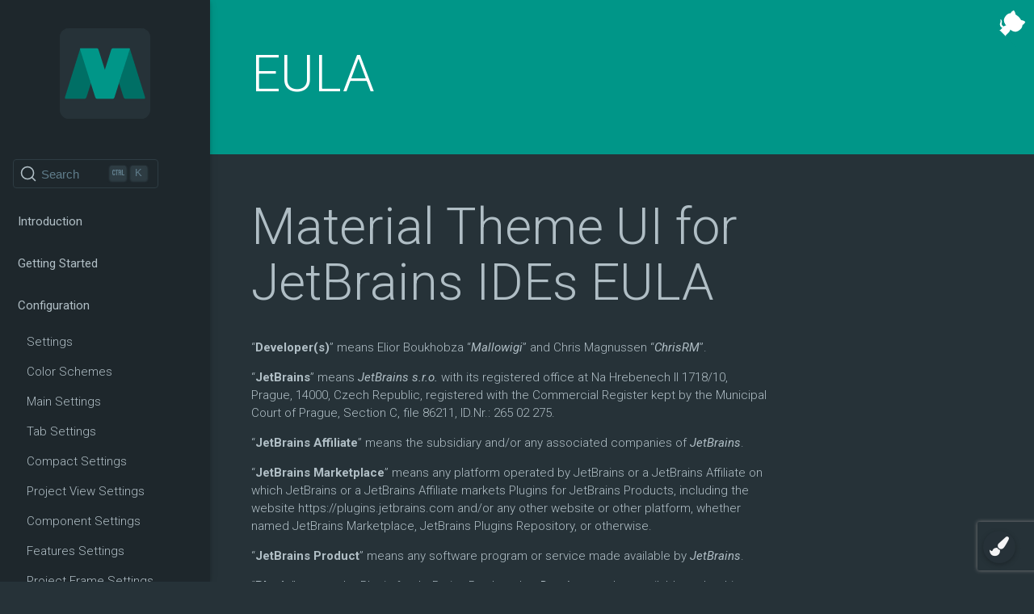

--- FILE ---
content_type: text/html; charset=utf-8
request_url: https://material-theme.com/docs/eula/
body_size: 7330
content:
<!DOCTYPE html>
<html lang="en">
<head>
  <meta charset="UTF-8">
<title> EULA - Material Theme UI Documentation</title>

<meta name="description" content="The Material Theme plugin is a plugin for JetBrains IDEs (IntelliJ, PhpStorm, WebStorm, Android Studio, etc...) which completely redesigns
the UI with a beautiful and configurable Material Design UI.
This is the plugin's documentation page which presents and explains the different features provided by the plugin.
">

<meta name="author" content="Elior Boukhobza (Mallowigi)">
<style>
  .DocSearch-Button {
    opacity: 0;
  }
</style>
<link rel="icon" type="image/png" href="/img/favicon-16x16.png" sizes="16x16">
<link rel="icon" type="image/png" href="/img/favicon-32x32.png" sizes="32x32">
<link rel="preconnect" href="https://6LPFESP50M-dsn.algolia.net" crossorigin />

<meta content='width=device-width, initial-scale=1, maximum-scale=1' name='viewport' />
<!--<link rel="stylesheet" href="/assets/css/instantsearch.min.css">-->
<link rel="stylesheet" href="https://cdn.jsdelivr.net/npm/@docsearch/css@alpha" />

<link rel="stylesheet"
      href="https://fonts.googleapis.com/css?family=Roboto:300,400,500,700,400italic|Roboto+Mono:400,500" />
<link rel="stylesheet" href="/assets/css/main.css">
<link rel="stylesheet" href="/assets/css/grid.css">
<link rel="stylesheet" href="/assets/css/themes.css" type="text/css">


<link rel="preconnect" href="//cdn.dynamicyield.com">
<link rel="preconnect" href="//st.dynamicyield.com">
<link rel="preconnect" href="//rcom.dynamicyield.com">
<link rel="dns-prefetch" href="//cdn.dynamicyield.com">
<link rel="dns-prefetch" href="//st.dynamicyield.com">
<link rel="dns-prefetch" href="//rcom.dynamicyield.com">
<script type="text/javascript" src="//cdn.dynamicyield.com/api/8772999/api_dynamic.js"></script>
<script type="text/javascript" src="//cdn.dynamicyield.com/api/8772999/api_static.js"></script>

<script src="https://www.google.com/recaptcha/api.js?render=6LetNpAUAAAAAPamFzSqTvqNaPdWgFyuJvfGRaGc"></script>
<script async src="//pagead2.googlesyndication.com/pagead/js/adsbygoogle.js"></script>
<script>
  (adsbygoogle = window.adsbygoogle || []).push({
    google_ad_client: 'ca-pub-2446436191403231',
    enable_page_level_ads: true,
  });
</script>
<script type="text/javascript">window.$crisp = [];
window.CRISP_WEBSITE_ID = '0c16816a-53c6-429c-a144-5da10f5d065e';
(function () {
  var d = document;
  var s = d.createElement('script');
  s.src = 'https://client.crisp.chat/l.js';
  s.async = 1;
  d.getElementsByTagName('head')[0].appendChild(s);
}());
</script>

<!-- Twitter -->
<meta name="keywords"
      content="material,theme,plugin,material design,jetbrains,material theme,jetbrains plugin,oceanic,palenight,mallowigi">
<meta name="twitter:site" content="@mallowigi">
<meta name="twitter:creator" content="@crmag">


<meta name="twitter:card" content="summary">
<meta name="twitter:title" content="EULA">
<meta name="twitter:description" content="">
<meta name="twitter:image" content="https://www.material-theme.com/img/brand/logo.png">


<meta property="og:image" content="https://www.material-theme.com/img/brand/logo.png">
<meta property="og:image:secure_url" content="https://www.material-theme.com/img/brand/logo.png">
<meta property="og:image:type" content="image/png">
<meta property="og:image:width" content="768">
<meta property="og:image:height" content="480">
<meta name='zd-site-verification' content='rmsdtjrsgqlu65tj94gol9' />


</head>

<body class="documentation theme-oceanic -sidebar-left">






<header class="header">
</header>

<div class="main">
  <div class="docs-header">
    <h1 class="docs-title">EULA</h1>
    

    <div class="fixed-action-btn">
      <a class="btn-floating btn-large red">

        <i class="large fa fa-paint-brush tooltipped"
           data-position="left"
           data-tooltip="Open Theme Switcher"></i>
      </a>

      <ul class="themes mt-themes">
        
        <li>
          <a class="btn-floating tooltipped js-theme theme oceanic"
             href="javascript:void(0)"
             data-position="left"
             title="Oceanic"
             data-tooltip="Oceanic"
             data-theme-class="oceanic"
             style="background: #263238"></a>
        </li>
        
        <li>
          <a class="btn-floating tooltipped js-theme theme darker"
             href="javascript:void(0)"
             data-position="left"
             title="Darker"
             data-tooltip="Darker"
             data-theme-class="darker"
             style="background: #212121"></a>
        </li>
        
        <li>
          <a class="btn-floating tooltipped js-theme theme lighter"
             href="javascript:void(0)"
             data-position="left"
             title="Lighter"
             data-tooltip="Lighter"
             data-theme-class="lighter"
             style="background: #FAFAFA"></a>
        </li>
        
        <li>
          <a class="btn-floating tooltipped js-theme theme palenight"
             href="javascript:void(0)"
             data-position="left"
             title="Palenight"
             data-tooltip="Palenight"
             data-theme-class="palenight"
             style="background: #292D3E"></a>
        </li>
        
        <li>
          <a class="btn-floating tooltipped js-theme theme deepocean"
             href="javascript:void(0)"
             data-position="left"
             title="Deep Ocean"
             data-tooltip="Deep Ocean"
             data-theme-class="deepocean"
             style="background: #0F111A"></a>
        </li>
        

        
        <li>
          <a class="btn-floating tooltipped js-theme theme forest"
             href="javascript:void(0)"
             data-position="left"
             title="Forest"
             data-tooltip="Forest"
             data-theme-class="forest"
             style="background: #002626"></a>
        </li>
        
        <li>
          <a class="btn-floating tooltipped js-theme theme skyblue"
             href="javascript:void(0)"
             data-position="left"
             title="Sky Blue"
             data-tooltip="Sky Blue"
             data-theme-class="skyblue"
             style="background: #F5F5F5"></a>
        </li>
        
        <li>
          <a class="btn-floating tooltipped js-theme theme sandybeach"
             href="javascript:void(0)"
             data-position="left"
             title="Sandy Beach"
             data-tooltip="Sandy Beach"
             data-theme-class="sandybeach"
             style="background: #FFF8ED"></a>
        </li>
        
        <li>
          <a class="btn-floating tooltipped js-theme theme volcano"
             href="javascript:void(0)"
             data-position="left"
             title="Volcano"
             data-tooltip="Volcano"
             data-theme-class="volcano"
             style="background: #390000"></a>
        </li>
        
        <li>
          <a class="btn-floating tooltipped js-theme theme space"
             href="javascript:void(0)"
             data-position="left"
             title="Space"
             data-tooltip="Space"
             data-theme-class="space"
             style="background: #1B2240"></a>
        </li>
        
      </ul>

      <ul class="themes other-themes -left">
        
        <li>
          <a class="btn-floating tooltipped js-theme theme monokai"
             href="javascript:void(0)"
             data-position="left"
             title="Monokai Pro"
             data-tooltip="Monokai Pro"
             data-theme-class="monokai"
             style="background: #2D2A2E"></a>
        </li>
        
        <li>
          <a class="btn-floating tooltipped js-theme theme dracula"
             href="javascript:void(0)"
             data-position="left"
             title="Dracula"
             data-tooltip="Dracula"
             data-theme-class="dracula"
             style="background: #282A36"></a>
        </li>
        
        <li>
          <a class="btn-floating tooltipped js-theme theme github"
             href="javascript:void(0)"
             data-position="left"
             title="GitHub"
             data-tooltip="GitHub"
             data-theme-class="github"
             style="background: #F7F8FA"></a>
        </li>
        
        <li>
          <a class="btn-floating tooltipped js-theme theme githubdark"
             href="javascript:void(0)"
             data-position="left"
             title="GitHub Dark"
             data-tooltip="GitHub Dark"
             data-theme-class="githubdark"
             style="background: #24292e"></a>
        </li>
        
        <li>
          <a class="btn-floating tooltipped js-theme theme arcdark"
             href="javascript:void(0)"
             data-position="left"
             title="Arc Dark"
             data-tooltip="Arc Dark"
             data-theme-class="arcdark"
             style="background: #2f343f"></a>
        </li>
        
        <li>
          <a class="btn-floating tooltipped js-theme theme onedark"
             href="javascript:void(0)"
             data-position="left"
             title="One Dark"
             data-tooltip="One Dark"
             data-theme-class="onedark"
             style="background: #282C34"></a>
        </li>
        
        <li>
          <a class="btn-floating tooltipped js-theme theme onelight"
             href="javascript:void(0)"
             data-position="left"
             title="One Light"
             data-tooltip="One Light"
             data-theme-class="onelight"
             style="background: #F4F4F4"></a>
        </li>
        

        
        <li>
          <a class="btn-floating tooltipped js-theme theme solardark"
             href="javascript:void(0)"
             data-position="left"
             title="Solarized Dark"
             data-tooltip="Solarized Dark"
             data-theme-class="solardark"
             style="background: #002B36"></a>
        </li>
        
        <li>
          <a class="btn-floating tooltipped js-theme theme solarlight"
             href="javascript:void(0)"
             data-position="left"
             title="Solarized Light"
             data-tooltip="Solarized Light"
             data-theme-class="solarlight"
             style="background: #fdf6e3"></a>
        </li>
        
        <li>
          <a class="btn-floating tooltipped js-theme theme nightowl"
             href="javascript:void(0)"
             data-position="left"
             title="Night Owl"
             data-tooltip="Night Owl"
             data-theme-class="nightowl"
             style="background: #011627"></a>
        </li>
        
        <li>
          <a class="btn-floating tooltipped js-theme theme lightowl"
             href="javascript:void(0)"
             data-position="left"
             title="Light Owl"
             data-tooltip="Light Owl"
             data-theme-class="lightowl"
             style="background: #F0F0F0"></a>
        </li>
        
        <li>
          <a class="btn-floating tooltipped js-theme theme moonlight"
             href="javascript:void(0)"
             data-position="left"
             title="Moonlight"
             data-tooltip="Moonlight"
             data-theme-class="moonlight"
             style="background: #222436"></a>
        </li>
        
        <li>
          <a class="btn-floating tooltipped js-theme theme synthwave"
             href="javascript:void(0)"
             data-position="left"
             title="SynthWave '84"
             data-tooltip="SynthWave '84"
             data-theme-class="synthwave"
             style="background: #2a2139"></a>
        </li>
        
      </ul>
    </div>

    <div class="github-corner-wrapper">
      <div class="code version-section">
        <a href="https://github.com/mallowigi/material-theme-issues" class="github-corner"
           target="_blank"
           aria-label="View source on GitHub"
           title="View source on GitHub">
          <svg width="80"
               height="80"
               viewBox="0 0 250 250"
               class="github-ribbon"
               aria-hidden="true">
            <path
              d="M0,0 L115,115 L130,115 L142,142 L250,250 L250,0 Z"></path>
            <path
              d="M128.3,109.0 C113.8,99.7 119.0,89.6 119.0,89.6 C122.0,82.7 120.5,78.6 120.5,78.6 C119.2,72.0 123.4,76.3 123.4,76.3 C127.3,80.9 125.5,87.3 125.5,87.3 C122.9,97.6 130.6,101.9 134.4,103.2"
              fill="currentColor" style="transform-origin: 130px 106px;" class="octo-arm"></path>
            <path
              d="M115.0,115.0 C114.9,115.1 118.7,116.5 119.8,115.4 L133.7,101.6 C136.9,99.2 139.9,98.4 142.2,98.6 C133.8,88.0 127.5,74.4 143.8,58.0 C148.5,53.4 154.0,51.2 159.7,51.0 C160.3,49.4 163.2,43.6 171.4,40.1 C171.4,40.1 176.1,42.5 178.8,56.2 C183.1,58.6 187.2,61.8 190.9,65.4 C194.5,69.0 197.7,73.2 200.1,77.6 C213.8,80.2 216.3,84.9 216.3,84.9 C212.7,93.1 206.9,96.0 205.4,96.6 C205.1,102.4 203.0,107.8 198.3,112.5 C181.9,128.9 168.3,122.5 157.7,114.1 C157.9,116.9 156.7,120.9 152.7,124.9 L141.0,136.5 C139.8,137.7 141.6,141.9 141.8,141.8 Z"
              fill="currentColor" class="octo-body"></path>
          </svg>
        </a>
      </div>
    </div>
  </div>

  <div class="content">
    <div class="doc">
      <script async="" type="text/javascript" src="//cdn.carbonads.com/carbon.js?zoneid=1673&amp;serve=C6AILKT&amp;placement=materialthemecom" id="_carbonads_js"></script>

<h1 id="material-theme-ui-for-jetbrains-ides-eula">Material Theme UI for JetBrains IDEs EULA</h1>

<p>“<strong>Developer(s)</strong>” means Elior Boukhobza “<em>Mallowigi</em>” and Chris Magnussen “<em>ChrisRM</em>”.</p>

<p>“<strong>JetBrains</strong>” means <em>JetBrains s.r.o.</em> with its registered office at Na Hrebenech II 1718/10, Prague, 14000, Czech Republic, registered with the Commercial Register kept by the Municipal Court of Prague, Section C, file 86211, ID.Nr.: 265 02 275.</p>

<p>“<strong>JetBrains Affiliate</strong>” means the subsidiary and/or any associated companies of <em>JetBrains</em>.</p>

<p>“<strong>JetBrains Marketplace</strong>” means any platform operated by JetBrains or a JetBrains Affiliate on which JetBrains or a JetBrains Affiliate markets Plugins for JetBrains Products, including the website https://plugins.jetbrains.com and/or any other website or other platform, whether named JetBrains Marketplace, JetBrains Plugins Repository, or otherwise.</p>

<p>“<strong>JetBrains Product</strong>” means any software program or service made available by <em>JetBrains</em>.</p>

<p>“<strong>Plugin</strong>” means the Plugin for JetBrains Product that <em>Developer</em> makes available under this EULA.</p>

<p>“<strong>Plugin Information</strong>” means the following information and materials: (a) <em>JetBrains Marketplace Plugin</em> title, tags / category, name(s) of <em>Developer(s)</em>, product description, icon, logo or banner images, and any other information related to Plugins; (b) the metadata, graphics, artwork, images, trademarks, trade names, logos and other descriptive or identifying information and materials associated with <em>Developer</em> or appears in connection with <em>Plugin</em>; and (c) in the case of cloud hosted Plugins, an XML/JSON descriptor of <em>Plugin</em>.</p>

<p>“<strong>Plugin Users</strong>” means users that are able to access and use <em>Plugin</em> concurrently.</p>

<p>“<strong>You</strong>” means an individual or an entity concluding this EULA.</p>

<hr />

<p>This EULA governs the terms of use of <em>Plugin</em> made available to <em>You</em> via <em>JetBrains Marketplace</em>. This EULA is entered into between <em>You</em> and <em>Developer</em>.</p>

<p>If <em>Plugin</em> is a paid Plugin, you must ensure that the maximum number of <em>Plugin</em> Users does not exceed the number of <em>Plugin</em> Users for which you have purchased <em>Plugin</em>.</p>

<p>You are authorized to use <em>Plugin</em> in accordance with its documentation provided by <em>Developer</em> and for the period of time specified by <em>Developer</em>.</p>

<p>You may not modify, reverse-engineer, decompile, or disassemble <em>Plugin</em> in whole or in part, or create any derivative works from <em>Plugin</em>, or sublicense any rights in <em>Plugin</em>, unless otherwise expressly authorized in writing by <em>Developer</em>.</p>

<p><em>Plugin</em> is protected by copyright and other intellectual property laws and treaties. Developer or its licensors own all title, copyright and other intellectual property rights in <em>Plugin</em>.</p>

<p>ALL PLUGINS ARE PROVIDED TO YOU ON AN “AS IS” AND “AS AVAILABLE” BASIS WITHOUT WARRANTIES. USE OF PLUGINS IS AT YOUR OWN RISK. DEVELOPER MAKES NO WARRANTY AS TO PLUGIN’S USE OR PERFORMANCE. TO THE MAXIMUM EXTENT PERMITTED BY APPLICABLE LAW, DEVELOPER DISCLAIMS ALL OTHER WARRANTIES AND CONDITIONS, EITHER EXPRESS OR IMPLIED, INCLUDING, BUT NOT LIMITED TO, IMPLIED WARRANTIES OF MERCHANTABILITY, FITNESS FOR A PARTICULAR PURPOSE, TITLE, AND NON-INFRINGEMENT, WITH REGARD TO PLUGINS, AND THE PROVISION OF OR FAILURE TO PROVIDE SUPPORT SERVICES. DEVELOPER DOES NOT WARRANT THAT PLUGINS ARE ACCURATE, RELIABLE, OR CORRECT; THAT PLUGIN MEETS YOUR REQUIREMENTS; THAT PLUGINS WILL BE AVAILABLE AT ANY PARTICULAR TIME OR LOCATION, UNINTERRUPTED, OR SECURE; THAT ANY DEFECTS OR ERRORS WILL BE CORRECTED; OR THAT PLUGINS ARE FREE OF VIRUSES OR OTHER HARMFUL COMPONENTS.</p>

<p>IN NO EVENT WILL DEVELOPER BE LIABLE FOR ANY DIRECT OR INDIRECT COSTS, LOSSES, OR DAMAGES ASSOCIATED WITH THE USE OF DEVELOPER’S PLUGINS.</p>

<p>DEVELOPER SHALL NOT BE LIABLE TO YOU FOR ANY LOST PROFITS OR CONSEQUENTIAL DAMAGES, HOWEVER CAUSED, AND IN NO EVENT WILL DEVELOPER’S AGGREGATE LIABILITY ARISING OUT OF OR RELATED TO THIS AGREEMENT OR THE USE OF PLUGIN EXCEED THE FEES WHICH YOU PAID VIA JETBRAINS PLUGIN MARKETPLACE SERVICE FOR PLUGINS IN THE THREE-MONTH PERIOD PRECEDING THE CLAIM. THIS LIMITATION WILL APPLY EVEN IF DEVELOPER HAS BEEN ADVISED OF THE POSSIBILITY OF THE LIABILITY EXCEEDING THE AMOUNT AND NOTWITHSTANDING ANY FAILURE OF ESSENTIAL PURPOSE OF ANY LIMITED REMEDY. JETBRAINS’ LIABILITY IS EXCLUDED IN ITS ENTIRETY AS JETBRAINS IS NOT A PARTY TO THE CONTRACTUAL RELATIONSHIP BETWEEN DEVELOPER AND CUSTOMER.</p>



      <div class="post-nav">
        
        
      </div>

      


    </div>
    <aside class="sidebar sidebar">

  <!-- toggle link for responsive version -->
  <span class="sidebar-toggle js-sidebar-toggle">
    <i class="fa fa-plus"></i>
  </span>

  <div class="row sidebar-logo">
    <a href="/" class="logo noline">
  <div style="width: 112px; height: 112px;" class="logo-img"></div>
</a>

  </div>

  <div class="search" id="search">
  </div>

  <nav class="sidebar-links">
    
    
    
    

    
    

    

    <ul data-collapsible="accordion"
        class="sidebar-link-group collapsible ">
      <li>
        
        <a class="collapsible-header title
          
          nav-link"
           href="/docs/introduction" >
          Introduction
        </a>

        <ul class="nav sidebar-list collapsible-body">
          
        </ul>
      </li>
    </ul>
    
    
    

    
    

    

    <ul data-collapsible="accordion"
        class="sidebar-link-group collapsible ">
      <li>
        
        <a class="collapsible-header title
          
          nav-link"
           href="/docs/getting-started" >
          Getting Started
        </a>

        <ul class="nav sidebar-list collapsible-body">
          
        </ul>
      </li>
    </ul>
    
    
    

    
    

    

    <ul data-collapsible="accordion"
        class="sidebar-link-group collapsible ">
      <li>
        
        <a class="collapsible-header title
          
          "
           >
          Configuration
        </a>

        <ul class="nav sidebar-list collapsible-body">
          
          
          

          

          <li class="link-section sidebar-section ">
            <a href="/docs/configuration/settings"
               class="nav-link sidebar-list-item"
               data-slug="settings">
              Settings
            </a>

            
          </li>
          
          
          

          

          <li class="link-section sidebar-section ">
            <a href="/docs/configuration/color-schemes"
               class="nav-link sidebar-list-item"
               data-slug="color-schemes">
              Color Schemes
            </a>

            
          </li>
          
          
          

          

          <li class="link-section sidebar-section ">
            <a href="/docs/configuration/main-settings"
               class="nav-link sidebar-list-item"
               data-slug="main-settings">
              Main Settings
            </a>

            
          </li>
          
          
          

          

          <li class="link-section sidebar-section ">
            <a href="/docs/configuration/tab-settings"
               class="nav-link sidebar-list-item"
               data-slug="tab-settings">
              Tab Settings
            </a>

            
          </li>
          
          
          

          

          <li class="link-section sidebar-section ">
            <a href="/docs/configuration/compact-settings"
               class="nav-link sidebar-list-item"
               data-slug="compact-settings">
              Compact Settings
            </a>

            
          </li>
          
          
          

          

          <li class="link-section sidebar-section ">
            <a href="/docs/configuration/project-view-settings"
               class="nav-link sidebar-list-item"
               data-slug="project-view-settings">
              Project View Settings
            </a>

            
          </li>
          
          
          

          

          <li class="link-section sidebar-section ">
            <a href="/docs/configuration/component-settings"
               class="nav-link sidebar-list-item"
               data-slug="component-settings">
              Component Settings
            </a>

            
          </li>
          
          
          

          

          <li class="link-section sidebar-section ">
            <a href="/docs/configuration/features-settings"
               class="nav-link sidebar-list-item"
               data-slug="features-settings">
              Features Settings
            </a>

            
          </li>
          
          
          

          

          <li class="link-section sidebar-section ">
            <a href="/docs/configuration/project-frame-settings"
               class="nav-link sidebar-list-item"
               data-slug="project-frame-settings">
              Project Frame Settings
            </a>

            
          </li>
          
          
          

          

          <li class="link-section sidebar-section ">
            <a href="/docs/configuration/other-tweaks-settings"
               class="nav-link sidebar-list-item"
               data-slug="other-tweaks-settings">
              Other Tweaks Settings
            </a>

            
          </li>
          
          
          

          

          <li class="link-section sidebar-section ">
            <a href="/docs/configuration/quick-actions-panel"
               class="nav-link sidebar-list-item"
               data-slug="quick-actions-panel">
              Quick Actions Panel
            </a>

            
          </li>
          
          
          

          

          <li class="link-section sidebar-section ">
            <a href="/docs/configuration/excluded-files-colors"
               class="nav-link sidebar-list-item"
               data-slug="excluded-files-colors">
              Excluded Files Colors
            </a>

            
          </li>
          
          
          

          

          <li class="link-section sidebar-section ">
            <a href="/docs/configuration/file-status-colors"
               class="nav-link sidebar-list-item"
               data-slug="file-status-colors">
              File Status Colors
            </a>

            
          </li>
          
          
          

          

          <li class="link-section sidebar-section ">
            <a href="/docs/configuration/scrollbars"
               class="nav-link sidebar-list-item"
               data-slug="scrollbars">
              Scrollbars
            </a>

            
          </li>
          
          
          

          

          <li class="link-section sidebar-section ">
            <a href="/docs/configuration/accents"
               class="nav-link sidebar-list-item"
               data-slug="accents">
              Accents
            </a>

            
          </li>
          
          
          

          

          <li class="link-section sidebar-section ">
            <a href="/docs/configuration/language-additions"
               class="nav-link sidebar-list-item"
               data-slug="language-additions">
              Language Additions
            </a>

            
          </li>
          
          
          

          

          <li class="link-section sidebar-section ">
            <a href="/docs/configuration/custom-themes"
               class="nav-link sidebar-list-item"
               data-slug="custom-themes">
              Custom Themes
            </a>

            
          </li>
          
          
          

          

          <li class="link-section sidebar-section ">
            <a href="/docs/configuration/recommended-plugins"
               class="nav-link sidebar-list-item"
               data-slug="recommended-plugins">
              Recommended Plugins
            </a>

            
          </li>
          
        </ul>
      </li>
    </ul>
    
    
    

    
    

    

    <ul data-collapsible="accordion"
        class="sidebar-link-group collapsible ">
      <li>
        
        <a class="collapsible-header title
          
          "
           >
          Icons
        </a>

        <ul class="nav sidebar-list collapsible-body">
          
          
          

          

          <li class="link-section sidebar-section ">
            <a href="/docs/icons/atom-material-icons-plugin"
               class="nav-link sidebar-list-item"
               data-slug="atom-material-icons-plugin">
              Atom Material Icons Plugin
            </a>

            
          </li>
          
          
          

          

          <li class="link-section sidebar-section ">
            <a href="/docs/icons/associations-editor"
               class="nav-link sidebar-list-item"
               data-slug="associations-editor">
              Associations Editor
            </a>

            
          </li>
          
        </ul>
      </li>
    </ul>
    
    
    

    
    

    

    <ul data-collapsible="accordion"
        class="sidebar-link-group collapsible ">
      <li>
        
        <a class="collapsible-header title
          
          "
           >
          Reference
        </a>

        <ul class="nav sidebar-list collapsible-body">
          
          
          

          

          <li class="link-section sidebar-section ">
            <a href="/docs/reference/color-palette"
               class="nav-link sidebar-list-item"
               data-slug="color-palette">
              Color Palette
            </a>

            
          </li>
          
          
          

          

          <li class="link-section sidebar-section ">
            <a href="/docs/reference/file-icons"
               class="nav-link sidebar-list-item"
               data-slug="file-icons">
              File Icons
            </a>

            
          </li>
          
          
          

          

          <li class="link-section sidebar-section ">
            <a href="/docs/reference/associations"
               class="nav-link sidebar-list-item"
               data-slug="associations">
              Associations
            </a>

            
          </li>
          
          
          

          

          <li class="link-section sidebar-section ">
            <a href="/docs/reference/folder-associations"
               class="nav-link sidebar-list-item"
               data-slug="folder-associations">
              Folder Associations
            </a>

            
          </li>
          
          
          

          

          <li class="link-section sidebar-section ">
            <a href="/docs/reference/components"
               class="nav-link sidebar-list-item"
               data-slug="components">
              Components
            </a>

            
          </li>
          
          
          

          

          <li class="link-section sidebar-section ">
            <a href="/docs/reference/wizard"
               class="nav-link sidebar-list-item"
               data-slug="wizard">
              Wizard
            </a>

            
          </li>
          
          
          

          

          <li class="link-section sidebar-section ">
            <a href="/docs/reference/chrome-themes"
               class="nav-link sidebar-list-item"
               data-slug="chrome-themes">
              Chrome Themes
            </a>

            
          </li>
          
        </ul>
      </li>
    </ul>
    
    
    

    
    

    

    <ul data-collapsible="accordion"
        class="sidebar-link-group collapsible ">
      <li>
        
        <a class="collapsible-header title
          
          nav-link"
           href="/docs/analytics" >
          Analytics
        </a>

        <ul class="nav sidebar-list collapsible-body">
          
        </ul>
      </li>
    </ul>
    
    
    

    
    

    

    <ul data-collapsible="accordion"
        class="sidebar-link-group collapsible ">
      <li>
        
        <a class="collapsible-header title
          
          nav-link"
           href="/docs/faq-troubleshooting" >
          FAQ/Troubleshooting
        </a>

        <ul class="nav sidebar-list collapsible-body">
          
        </ul>
      </li>
    </ul>
    
    
    

    
    

    

    <ul data-collapsible="accordion"
        class="sidebar-link-group collapsible ">
      <li>
        
        <a class="collapsible-header title
          
          nav-link"
           href="/docs/other-products" >
          Other Products
        </a>

        <ul class="nav sidebar-list collapsible-body">
          
        </ul>
      </li>
    </ul>
    
    
    

    
    

    

    <ul data-collapsible="accordion"
        class="sidebar-link-group collapsible ">
      <li>
        
        <a class="collapsible-header title
          
          nav-link"
           href="/docs/acknowledgements" >
          Acknowledgements
        </a>

        <ul class="nav sidebar-list collapsible-body">
          
        </ul>
      </li>
    </ul>
    
    
    

    
    

    

    <ul data-collapsible="accordion"
        class="sidebar-link-group collapsible ">
      <li>
        
        <a class="collapsible-header title
          
          nav-link"
           href="/docs/what-s-new" >
          What's new
        </a>

        <ul class="nav sidebar-list collapsible-body">
          
        </ul>
      </li>
    </ul>
    
    
    

    
    

    

    <ul data-collapsible="accordion"
        class="sidebar-link-group collapsible ">
      <li>
        
        <a class="collapsible-header title
          
          nav-link"
           href="/docs/changelog" >
          Changelog
        </a>

        <ul class="nav sidebar-list collapsible-body">
          
        </ul>
      </li>
    </ul>
    
    
    

    
    

    

    <ul data-collapsible="accordion"
        class="sidebar-link-group collapsible ">
      <li>
        
        <a class="collapsible-header title
          
          nav-link"
           href="/docs/pricing" >
          Pricing
        </a>

        <ul class="nav sidebar-list collapsible-body">
          
        </ul>
      </li>
    </ul>
    
    
    

    
    

    

    <ul data-collapsible="accordion"
        class="sidebar-link-group collapsible ">
      <li>
        
        <a class="collapsible-header title
          
          nav-link"
           href="/docs/about-subscription-model" >
          About Subscription Model
        </a>

        <ul class="nav sidebar-list collapsible-body">
          
        </ul>
      </li>
    </ul>
    
  </nav>

</aside>


    


  </div>
</div>

<footer class="footer">
  <!-- Contact -->
  <div class="content contact">
    <div class="col l4 s12">
      <h5 class="white-text">Support Us</h5>
      <p>Thank you for using our plugins! If you liked the plugins, you can support us on Paypal or OpenCollective.</p>
      <a class="btn" href="/docs/support-us/">Support</a>
    </div>
    <div class="col l4 s12">
      <h5 class="white-text">Join the Discussion</h5>
      <p>We have a Slack chat room set up where you can talk directly with us. Come
        in and discuss new features, future goals, general problems or questions, or anything else you can think
        of.</p>
      <a class="btn" target="_blank"
         href="https://join.slack.com/t/material-theme-ui/shared_invite/zt-4w78iblt-cHXYRYERpuGNbD~TqsD8rg">Slack</a>
    </div>
    <div class="col l4 s12" style="overflow: hidden;">
      <h5 class="white-text">Connect</h5>
      <iframe
        src="https://ghbtns.com/github-btn.html?user=chrisrm&amp;repo=material-theme-jetbrains&amp;type=watch&amp;count=true&amp;size=large"
        allowtransparency="true" frameborder="0" scrolling="0" width="170" height="30"></iframe>
      <br>
    </div>
  </div>

  <!-- Copyright -->
  <div class="content copyright">
    <span>Material Theme v10.9.0 &copy; 2015-2026 </span>
    <span class="copyright-authors">
      <a href="https://twitter.com/mallowigi" target="_blank">Elior Boukhobza</a> &
      <a href="https://twitter.com/crmag" target="_blank">Chris Magnussen</a> </span>
    <span class="copyright-all">All rights reserved</span>
    <a href="/docs/eula" class="copyright-license muted">EULA</a>
  </div>
</footer>
<!-- Vendors -->

<script src="/assets/js/vendor/jquery.min.js"></script>



<script src="/assets/js/vendor/materialize.min.js"></script>


<script src="/assets/js/vendor/scrollspy.js"></script>
<!--<script src="https://cdn.jsdelivr.net/npm/instantsearch.js@2.3.3/dist/instantsearch.min.js"></script>-->
<!--<script src="/assets/js/vendor/instantsearch.min.js"></script>-->
<script type="text/javascript" src="https://cdn.jsdelivr.net/npm/@docsearch/js@alpha"></script>
<script type="text/javascript"> docsearch({
  appId: '6LPFESP50M',
  apiKey: '3c142565f80429418a86aaf4614a0115',
  indexName: 'material-theme-jetbrains-eap',
  container: '#search',
  debug: false, // Set debug to true if you want to inspect the dropdown
});
</script>

<!-- scripts -->
<script src="/assets/js/themes.js"></script>


<script src="/assets/js/build/app.min.js"></script>

<!-- Global site tag (gtag.js) - Google Analytics -->
<script async src="https://www.googletagmanager.com/gtag/js?id=UA-108120618-1"></script>
<script>
  window.dataLayer = window.dataLayer || [];

  function gtag() {dataLayer.push(arguments);}

  gtag('js', new Date());

  gtag('config', 'UA-108120618-1');
</script>

<script src="https://s.pageclip.co/v1/pageclip.js" charset="utf-8"></script>



</body>
</html>


--- FILE ---
content_type: text/html; charset=utf-8
request_url: https://www.google.com/recaptcha/api2/anchor?ar=1&k=6LetNpAUAAAAAPamFzSqTvqNaPdWgFyuJvfGRaGc&co=aHR0cHM6Ly9tYXRlcmlhbC10aGVtZS5jb206NDQz&hl=en&v=PoyoqOPhxBO7pBk68S4YbpHZ&size=invisible&anchor-ms=20000&execute-ms=30000&cb=lmtmnnllcb6f
body_size: 48606
content:
<!DOCTYPE HTML><html dir="ltr" lang="en"><head><meta http-equiv="Content-Type" content="text/html; charset=UTF-8">
<meta http-equiv="X-UA-Compatible" content="IE=edge">
<title>reCAPTCHA</title>
<style type="text/css">
/* cyrillic-ext */
@font-face {
  font-family: 'Roboto';
  font-style: normal;
  font-weight: 400;
  font-stretch: 100%;
  src: url(//fonts.gstatic.com/s/roboto/v48/KFO7CnqEu92Fr1ME7kSn66aGLdTylUAMa3GUBHMdazTgWw.woff2) format('woff2');
  unicode-range: U+0460-052F, U+1C80-1C8A, U+20B4, U+2DE0-2DFF, U+A640-A69F, U+FE2E-FE2F;
}
/* cyrillic */
@font-face {
  font-family: 'Roboto';
  font-style: normal;
  font-weight: 400;
  font-stretch: 100%;
  src: url(//fonts.gstatic.com/s/roboto/v48/KFO7CnqEu92Fr1ME7kSn66aGLdTylUAMa3iUBHMdazTgWw.woff2) format('woff2');
  unicode-range: U+0301, U+0400-045F, U+0490-0491, U+04B0-04B1, U+2116;
}
/* greek-ext */
@font-face {
  font-family: 'Roboto';
  font-style: normal;
  font-weight: 400;
  font-stretch: 100%;
  src: url(//fonts.gstatic.com/s/roboto/v48/KFO7CnqEu92Fr1ME7kSn66aGLdTylUAMa3CUBHMdazTgWw.woff2) format('woff2');
  unicode-range: U+1F00-1FFF;
}
/* greek */
@font-face {
  font-family: 'Roboto';
  font-style: normal;
  font-weight: 400;
  font-stretch: 100%;
  src: url(//fonts.gstatic.com/s/roboto/v48/KFO7CnqEu92Fr1ME7kSn66aGLdTylUAMa3-UBHMdazTgWw.woff2) format('woff2');
  unicode-range: U+0370-0377, U+037A-037F, U+0384-038A, U+038C, U+038E-03A1, U+03A3-03FF;
}
/* math */
@font-face {
  font-family: 'Roboto';
  font-style: normal;
  font-weight: 400;
  font-stretch: 100%;
  src: url(//fonts.gstatic.com/s/roboto/v48/KFO7CnqEu92Fr1ME7kSn66aGLdTylUAMawCUBHMdazTgWw.woff2) format('woff2');
  unicode-range: U+0302-0303, U+0305, U+0307-0308, U+0310, U+0312, U+0315, U+031A, U+0326-0327, U+032C, U+032F-0330, U+0332-0333, U+0338, U+033A, U+0346, U+034D, U+0391-03A1, U+03A3-03A9, U+03B1-03C9, U+03D1, U+03D5-03D6, U+03F0-03F1, U+03F4-03F5, U+2016-2017, U+2034-2038, U+203C, U+2040, U+2043, U+2047, U+2050, U+2057, U+205F, U+2070-2071, U+2074-208E, U+2090-209C, U+20D0-20DC, U+20E1, U+20E5-20EF, U+2100-2112, U+2114-2115, U+2117-2121, U+2123-214F, U+2190, U+2192, U+2194-21AE, U+21B0-21E5, U+21F1-21F2, U+21F4-2211, U+2213-2214, U+2216-22FF, U+2308-230B, U+2310, U+2319, U+231C-2321, U+2336-237A, U+237C, U+2395, U+239B-23B7, U+23D0, U+23DC-23E1, U+2474-2475, U+25AF, U+25B3, U+25B7, U+25BD, U+25C1, U+25CA, U+25CC, U+25FB, U+266D-266F, U+27C0-27FF, U+2900-2AFF, U+2B0E-2B11, U+2B30-2B4C, U+2BFE, U+3030, U+FF5B, U+FF5D, U+1D400-1D7FF, U+1EE00-1EEFF;
}
/* symbols */
@font-face {
  font-family: 'Roboto';
  font-style: normal;
  font-weight: 400;
  font-stretch: 100%;
  src: url(//fonts.gstatic.com/s/roboto/v48/KFO7CnqEu92Fr1ME7kSn66aGLdTylUAMaxKUBHMdazTgWw.woff2) format('woff2');
  unicode-range: U+0001-000C, U+000E-001F, U+007F-009F, U+20DD-20E0, U+20E2-20E4, U+2150-218F, U+2190, U+2192, U+2194-2199, U+21AF, U+21E6-21F0, U+21F3, U+2218-2219, U+2299, U+22C4-22C6, U+2300-243F, U+2440-244A, U+2460-24FF, U+25A0-27BF, U+2800-28FF, U+2921-2922, U+2981, U+29BF, U+29EB, U+2B00-2BFF, U+4DC0-4DFF, U+FFF9-FFFB, U+10140-1018E, U+10190-1019C, U+101A0, U+101D0-101FD, U+102E0-102FB, U+10E60-10E7E, U+1D2C0-1D2D3, U+1D2E0-1D37F, U+1F000-1F0FF, U+1F100-1F1AD, U+1F1E6-1F1FF, U+1F30D-1F30F, U+1F315, U+1F31C, U+1F31E, U+1F320-1F32C, U+1F336, U+1F378, U+1F37D, U+1F382, U+1F393-1F39F, U+1F3A7-1F3A8, U+1F3AC-1F3AF, U+1F3C2, U+1F3C4-1F3C6, U+1F3CA-1F3CE, U+1F3D4-1F3E0, U+1F3ED, U+1F3F1-1F3F3, U+1F3F5-1F3F7, U+1F408, U+1F415, U+1F41F, U+1F426, U+1F43F, U+1F441-1F442, U+1F444, U+1F446-1F449, U+1F44C-1F44E, U+1F453, U+1F46A, U+1F47D, U+1F4A3, U+1F4B0, U+1F4B3, U+1F4B9, U+1F4BB, U+1F4BF, U+1F4C8-1F4CB, U+1F4D6, U+1F4DA, U+1F4DF, U+1F4E3-1F4E6, U+1F4EA-1F4ED, U+1F4F7, U+1F4F9-1F4FB, U+1F4FD-1F4FE, U+1F503, U+1F507-1F50B, U+1F50D, U+1F512-1F513, U+1F53E-1F54A, U+1F54F-1F5FA, U+1F610, U+1F650-1F67F, U+1F687, U+1F68D, U+1F691, U+1F694, U+1F698, U+1F6AD, U+1F6B2, U+1F6B9-1F6BA, U+1F6BC, U+1F6C6-1F6CF, U+1F6D3-1F6D7, U+1F6E0-1F6EA, U+1F6F0-1F6F3, U+1F6F7-1F6FC, U+1F700-1F7FF, U+1F800-1F80B, U+1F810-1F847, U+1F850-1F859, U+1F860-1F887, U+1F890-1F8AD, U+1F8B0-1F8BB, U+1F8C0-1F8C1, U+1F900-1F90B, U+1F93B, U+1F946, U+1F984, U+1F996, U+1F9E9, U+1FA00-1FA6F, U+1FA70-1FA7C, U+1FA80-1FA89, U+1FA8F-1FAC6, U+1FACE-1FADC, U+1FADF-1FAE9, U+1FAF0-1FAF8, U+1FB00-1FBFF;
}
/* vietnamese */
@font-face {
  font-family: 'Roboto';
  font-style: normal;
  font-weight: 400;
  font-stretch: 100%;
  src: url(//fonts.gstatic.com/s/roboto/v48/KFO7CnqEu92Fr1ME7kSn66aGLdTylUAMa3OUBHMdazTgWw.woff2) format('woff2');
  unicode-range: U+0102-0103, U+0110-0111, U+0128-0129, U+0168-0169, U+01A0-01A1, U+01AF-01B0, U+0300-0301, U+0303-0304, U+0308-0309, U+0323, U+0329, U+1EA0-1EF9, U+20AB;
}
/* latin-ext */
@font-face {
  font-family: 'Roboto';
  font-style: normal;
  font-weight: 400;
  font-stretch: 100%;
  src: url(//fonts.gstatic.com/s/roboto/v48/KFO7CnqEu92Fr1ME7kSn66aGLdTylUAMa3KUBHMdazTgWw.woff2) format('woff2');
  unicode-range: U+0100-02BA, U+02BD-02C5, U+02C7-02CC, U+02CE-02D7, U+02DD-02FF, U+0304, U+0308, U+0329, U+1D00-1DBF, U+1E00-1E9F, U+1EF2-1EFF, U+2020, U+20A0-20AB, U+20AD-20C0, U+2113, U+2C60-2C7F, U+A720-A7FF;
}
/* latin */
@font-face {
  font-family: 'Roboto';
  font-style: normal;
  font-weight: 400;
  font-stretch: 100%;
  src: url(//fonts.gstatic.com/s/roboto/v48/KFO7CnqEu92Fr1ME7kSn66aGLdTylUAMa3yUBHMdazQ.woff2) format('woff2');
  unicode-range: U+0000-00FF, U+0131, U+0152-0153, U+02BB-02BC, U+02C6, U+02DA, U+02DC, U+0304, U+0308, U+0329, U+2000-206F, U+20AC, U+2122, U+2191, U+2193, U+2212, U+2215, U+FEFF, U+FFFD;
}
/* cyrillic-ext */
@font-face {
  font-family: 'Roboto';
  font-style: normal;
  font-weight: 500;
  font-stretch: 100%;
  src: url(//fonts.gstatic.com/s/roboto/v48/KFO7CnqEu92Fr1ME7kSn66aGLdTylUAMa3GUBHMdazTgWw.woff2) format('woff2');
  unicode-range: U+0460-052F, U+1C80-1C8A, U+20B4, U+2DE0-2DFF, U+A640-A69F, U+FE2E-FE2F;
}
/* cyrillic */
@font-face {
  font-family: 'Roboto';
  font-style: normal;
  font-weight: 500;
  font-stretch: 100%;
  src: url(//fonts.gstatic.com/s/roboto/v48/KFO7CnqEu92Fr1ME7kSn66aGLdTylUAMa3iUBHMdazTgWw.woff2) format('woff2');
  unicode-range: U+0301, U+0400-045F, U+0490-0491, U+04B0-04B1, U+2116;
}
/* greek-ext */
@font-face {
  font-family: 'Roboto';
  font-style: normal;
  font-weight: 500;
  font-stretch: 100%;
  src: url(//fonts.gstatic.com/s/roboto/v48/KFO7CnqEu92Fr1ME7kSn66aGLdTylUAMa3CUBHMdazTgWw.woff2) format('woff2');
  unicode-range: U+1F00-1FFF;
}
/* greek */
@font-face {
  font-family: 'Roboto';
  font-style: normal;
  font-weight: 500;
  font-stretch: 100%;
  src: url(//fonts.gstatic.com/s/roboto/v48/KFO7CnqEu92Fr1ME7kSn66aGLdTylUAMa3-UBHMdazTgWw.woff2) format('woff2');
  unicode-range: U+0370-0377, U+037A-037F, U+0384-038A, U+038C, U+038E-03A1, U+03A3-03FF;
}
/* math */
@font-face {
  font-family: 'Roboto';
  font-style: normal;
  font-weight: 500;
  font-stretch: 100%;
  src: url(//fonts.gstatic.com/s/roboto/v48/KFO7CnqEu92Fr1ME7kSn66aGLdTylUAMawCUBHMdazTgWw.woff2) format('woff2');
  unicode-range: U+0302-0303, U+0305, U+0307-0308, U+0310, U+0312, U+0315, U+031A, U+0326-0327, U+032C, U+032F-0330, U+0332-0333, U+0338, U+033A, U+0346, U+034D, U+0391-03A1, U+03A3-03A9, U+03B1-03C9, U+03D1, U+03D5-03D6, U+03F0-03F1, U+03F4-03F5, U+2016-2017, U+2034-2038, U+203C, U+2040, U+2043, U+2047, U+2050, U+2057, U+205F, U+2070-2071, U+2074-208E, U+2090-209C, U+20D0-20DC, U+20E1, U+20E5-20EF, U+2100-2112, U+2114-2115, U+2117-2121, U+2123-214F, U+2190, U+2192, U+2194-21AE, U+21B0-21E5, U+21F1-21F2, U+21F4-2211, U+2213-2214, U+2216-22FF, U+2308-230B, U+2310, U+2319, U+231C-2321, U+2336-237A, U+237C, U+2395, U+239B-23B7, U+23D0, U+23DC-23E1, U+2474-2475, U+25AF, U+25B3, U+25B7, U+25BD, U+25C1, U+25CA, U+25CC, U+25FB, U+266D-266F, U+27C0-27FF, U+2900-2AFF, U+2B0E-2B11, U+2B30-2B4C, U+2BFE, U+3030, U+FF5B, U+FF5D, U+1D400-1D7FF, U+1EE00-1EEFF;
}
/* symbols */
@font-face {
  font-family: 'Roboto';
  font-style: normal;
  font-weight: 500;
  font-stretch: 100%;
  src: url(//fonts.gstatic.com/s/roboto/v48/KFO7CnqEu92Fr1ME7kSn66aGLdTylUAMaxKUBHMdazTgWw.woff2) format('woff2');
  unicode-range: U+0001-000C, U+000E-001F, U+007F-009F, U+20DD-20E0, U+20E2-20E4, U+2150-218F, U+2190, U+2192, U+2194-2199, U+21AF, U+21E6-21F0, U+21F3, U+2218-2219, U+2299, U+22C4-22C6, U+2300-243F, U+2440-244A, U+2460-24FF, U+25A0-27BF, U+2800-28FF, U+2921-2922, U+2981, U+29BF, U+29EB, U+2B00-2BFF, U+4DC0-4DFF, U+FFF9-FFFB, U+10140-1018E, U+10190-1019C, U+101A0, U+101D0-101FD, U+102E0-102FB, U+10E60-10E7E, U+1D2C0-1D2D3, U+1D2E0-1D37F, U+1F000-1F0FF, U+1F100-1F1AD, U+1F1E6-1F1FF, U+1F30D-1F30F, U+1F315, U+1F31C, U+1F31E, U+1F320-1F32C, U+1F336, U+1F378, U+1F37D, U+1F382, U+1F393-1F39F, U+1F3A7-1F3A8, U+1F3AC-1F3AF, U+1F3C2, U+1F3C4-1F3C6, U+1F3CA-1F3CE, U+1F3D4-1F3E0, U+1F3ED, U+1F3F1-1F3F3, U+1F3F5-1F3F7, U+1F408, U+1F415, U+1F41F, U+1F426, U+1F43F, U+1F441-1F442, U+1F444, U+1F446-1F449, U+1F44C-1F44E, U+1F453, U+1F46A, U+1F47D, U+1F4A3, U+1F4B0, U+1F4B3, U+1F4B9, U+1F4BB, U+1F4BF, U+1F4C8-1F4CB, U+1F4D6, U+1F4DA, U+1F4DF, U+1F4E3-1F4E6, U+1F4EA-1F4ED, U+1F4F7, U+1F4F9-1F4FB, U+1F4FD-1F4FE, U+1F503, U+1F507-1F50B, U+1F50D, U+1F512-1F513, U+1F53E-1F54A, U+1F54F-1F5FA, U+1F610, U+1F650-1F67F, U+1F687, U+1F68D, U+1F691, U+1F694, U+1F698, U+1F6AD, U+1F6B2, U+1F6B9-1F6BA, U+1F6BC, U+1F6C6-1F6CF, U+1F6D3-1F6D7, U+1F6E0-1F6EA, U+1F6F0-1F6F3, U+1F6F7-1F6FC, U+1F700-1F7FF, U+1F800-1F80B, U+1F810-1F847, U+1F850-1F859, U+1F860-1F887, U+1F890-1F8AD, U+1F8B0-1F8BB, U+1F8C0-1F8C1, U+1F900-1F90B, U+1F93B, U+1F946, U+1F984, U+1F996, U+1F9E9, U+1FA00-1FA6F, U+1FA70-1FA7C, U+1FA80-1FA89, U+1FA8F-1FAC6, U+1FACE-1FADC, U+1FADF-1FAE9, U+1FAF0-1FAF8, U+1FB00-1FBFF;
}
/* vietnamese */
@font-face {
  font-family: 'Roboto';
  font-style: normal;
  font-weight: 500;
  font-stretch: 100%;
  src: url(//fonts.gstatic.com/s/roboto/v48/KFO7CnqEu92Fr1ME7kSn66aGLdTylUAMa3OUBHMdazTgWw.woff2) format('woff2');
  unicode-range: U+0102-0103, U+0110-0111, U+0128-0129, U+0168-0169, U+01A0-01A1, U+01AF-01B0, U+0300-0301, U+0303-0304, U+0308-0309, U+0323, U+0329, U+1EA0-1EF9, U+20AB;
}
/* latin-ext */
@font-face {
  font-family: 'Roboto';
  font-style: normal;
  font-weight: 500;
  font-stretch: 100%;
  src: url(//fonts.gstatic.com/s/roboto/v48/KFO7CnqEu92Fr1ME7kSn66aGLdTylUAMa3KUBHMdazTgWw.woff2) format('woff2');
  unicode-range: U+0100-02BA, U+02BD-02C5, U+02C7-02CC, U+02CE-02D7, U+02DD-02FF, U+0304, U+0308, U+0329, U+1D00-1DBF, U+1E00-1E9F, U+1EF2-1EFF, U+2020, U+20A0-20AB, U+20AD-20C0, U+2113, U+2C60-2C7F, U+A720-A7FF;
}
/* latin */
@font-face {
  font-family: 'Roboto';
  font-style: normal;
  font-weight: 500;
  font-stretch: 100%;
  src: url(//fonts.gstatic.com/s/roboto/v48/KFO7CnqEu92Fr1ME7kSn66aGLdTylUAMa3yUBHMdazQ.woff2) format('woff2');
  unicode-range: U+0000-00FF, U+0131, U+0152-0153, U+02BB-02BC, U+02C6, U+02DA, U+02DC, U+0304, U+0308, U+0329, U+2000-206F, U+20AC, U+2122, U+2191, U+2193, U+2212, U+2215, U+FEFF, U+FFFD;
}
/* cyrillic-ext */
@font-face {
  font-family: 'Roboto';
  font-style: normal;
  font-weight: 900;
  font-stretch: 100%;
  src: url(//fonts.gstatic.com/s/roboto/v48/KFO7CnqEu92Fr1ME7kSn66aGLdTylUAMa3GUBHMdazTgWw.woff2) format('woff2');
  unicode-range: U+0460-052F, U+1C80-1C8A, U+20B4, U+2DE0-2DFF, U+A640-A69F, U+FE2E-FE2F;
}
/* cyrillic */
@font-face {
  font-family: 'Roboto';
  font-style: normal;
  font-weight: 900;
  font-stretch: 100%;
  src: url(//fonts.gstatic.com/s/roboto/v48/KFO7CnqEu92Fr1ME7kSn66aGLdTylUAMa3iUBHMdazTgWw.woff2) format('woff2');
  unicode-range: U+0301, U+0400-045F, U+0490-0491, U+04B0-04B1, U+2116;
}
/* greek-ext */
@font-face {
  font-family: 'Roboto';
  font-style: normal;
  font-weight: 900;
  font-stretch: 100%;
  src: url(//fonts.gstatic.com/s/roboto/v48/KFO7CnqEu92Fr1ME7kSn66aGLdTylUAMa3CUBHMdazTgWw.woff2) format('woff2');
  unicode-range: U+1F00-1FFF;
}
/* greek */
@font-face {
  font-family: 'Roboto';
  font-style: normal;
  font-weight: 900;
  font-stretch: 100%;
  src: url(//fonts.gstatic.com/s/roboto/v48/KFO7CnqEu92Fr1ME7kSn66aGLdTylUAMa3-UBHMdazTgWw.woff2) format('woff2');
  unicode-range: U+0370-0377, U+037A-037F, U+0384-038A, U+038C, U+038E-03A1, U+03A3-03FF;
}
/* math */
@font-face {
  font-family: 'Roboto';
  font-style: normal;
  font-weight: 900;
  font-stretch: 100%;
  src: url(//fonts.gstatic.com/s/roboto/v48/KFO7CnqEu92Fr1ME7kSn66aGLdTylUAMawCUBHMdazTgWw.woff2) format('woff2');
  unicode-range: U+0302-0303, U+0305, U+0307-0308, U+0310, U+0312, U+0315, U+031A, U+0326-0327, U+032C, U+032F-0330, U+0332-0333, U+0338, U+033A, U+0346, U+034D, U+0391-03A1, U+03A3-03A9, U+03B1-03C9, U+03D1, U+03D5-03D6, U+03F0-03F1, U+03F4-03F5, U+2016-2017, U+2034-2038, U+203C, U+2040, U+2043, U+2047, U+2050, U+2057, U+205F, U+2070-2071, U+2074-208E, U+2090-209C, U+20D0-20DC, U+20E1, U+20E5-20EF, U+2100-2112, U+2114-2115, U+2117-2121, U+2123-214F, U+2190, U+2192, U+2194-21AE, U+21B0-21E5, U+21F1-21F2, U+21F4-2211, U+2213-2214, U+2216-22FF, U+2308-230B, U+2310, U+2319, U+231C-2321, U+2336-237A, U+237C, U+2395, U+239B-23B7, U+23D0, U+23DC-23E1, U+2474-2475, U+25AF, U+25B3, U+25B7, U+25BD, U+25C1, U+25CA, U+25CC, U+25FB, U+266D-266F, U+27C0-27FF, U+2900-2AFF, U+2B0E-2B11, U+2B30-2B4C, U+2BFE, U+3030, U+FF5B, U+FF5D, U+1D400-1D7FF, U+1EE00-1EEFF;
}
/* symbols */
@font-face {
  font-family: 'Roboto';
  font-style: normal;
  font-weight: 900;
  font-stretch: 100%;
  src: url(//fonts.gstatic.com/s/roboto/v48/KFO7CnqEu92Fr1ME7kSn66aGLdTylUAMaxKUBHMdazTgWw.woff2) format('woff2');
  unicode-range: U+0001-000C, U+000E-001F, U+007F-009F, U+20DD-20E0, U+20E2-20E4, U+2150-218F, U+2190, U+2192, U+2194-2199, U+21AF, U+21E6-21F0, U+21F3, U+2218-2219, U+2299, U+22C4-22C6, U+2300-243F, U+2440-244A, U+2460-24FF, U+25A0-27BF, U+2800-28FF, U+2921-2922, U+2981, U+29BF, U+29EB, U+2B00-2BFF, U+4DC0-4DFF, U+FFF9-FFFB, U+10140-1018E, U+10190-1019C, U+101A0, U+101D0-101FD, U+102E0-102FB, U+10E60-10E7E, U+1D2C0-1D2D3, U+1D2E0-1D37F, U+1F000-1F0FF, U+1F100-1F1AD, U+1F1E6-1F1FF, U+1F30D-1F30F, U+1F315, U+1F31C, U+1F31E, U+1F320-1F32C, U+1F336, U+1F378, U+1F37D, U+1F382, U+1F393-1F39F, U+1F3A7-1F3A8, U+1F3AC-1F3AF, U+1F3C2, U+1F3C4-1F3C6, U+1F3CA-1F3CE, U+1F3D4-1F3E0, U+1F3ED, U+1F3F1-1F3F3, U+1F3F5-1F3F7, U+1F408, U+1F415, U+1F41F, U+1F426, U+1F43F, U+1F441-1F442, U+1F444, U+1F446-1F449, U+1F44C-1F44E, U+1F453, U+1F46A, U+1F47D, U+1F4A3, U+1F4B0, U+1F4B3, U+1F4B9, U+1F4BB, U+1F4BF, U+1F4C8-1F4CB, U+1F4D6, U+1F4DA, U+1F4DF, U+1F4E3-1F4E6, U+1F4EA-1F4ED, U+1F4F7, U+1F4F9-1F4FB, U+1F4FD-1F4FE, U+1F503, U+1F507-1F50B, U+1F50D, U+1F512-1F513, U+1F53E-1F54A, U+1F54F-1F5FA, U+1F610, U+1F650-1F67F, U+1F687, U+1F68D, U+1F691, U+1F694, U+1F698, U+1F6AD, U+1F6B2, U+1F6B9-1F6BA, U+1F6BC, U+1F6C6-1F6CF, U+1F6D3-1F6D7, U+1F6E0-1F6EA, U+1F6F0-1F6F3, U+1F6F7-1F6FC, U+1F700-1F7FF, U+1F800-1F80B, U+1F810-1F847, U+1F850-1F859, U+1F860-1F887, U+1F890-1F8AD, U+1F8B0-1F8BB, U+1F8C0-1F8C1, U+1F900-1F90B, U+1F93B, U+1F946, U+1F984, U+1F996, U+1F9E9, U+1FA00-1FA6F, U+1FA70-1FA7C, U+1FA80-1FA89, U+1FA8F-1FAC6, U+1FACE-1FADC, U+1FADF-1FAE9, U+1FAF0-1FAF8, U+1FB00-1FBFF;
}
/* vietnamese */
@font-face {
  font-family: 'Roboto';
  font-style: normal;
  font-weight: 900;
  font-stretch: 100%;
  src: url(//fonts.gstatic.com/s/roboto/v48/KFO7CnqEu92Fr1ME7kSn66aGLdTylUAMa3OUBHMdazTgWw.woff2) format('woff2');
  unicode-range: U+0102-0103, U+0110-0111, U+0128-0129, U+0168-0169, U+01A0-01A1, U+01AF-01B0, U+0300-0301, U+0303-0304, U+0308-0309, U+0323, U+0329, U+1EA0-1EF9, U+20AB;
}
/* latin-ext */
@font-face {
  font-family: 'Roboto';
  font-style: normal;
  font-weight: 900;
  font-stretch: 100%;
  src: url(//fonts.gstatic.com/s/roboto/v48/KFO7CnqEu92Fr1ME7kSn66aGLdTylUAMa3KUBHMdazTgWw.woff2) format('woff2');
  unicode-range: U+0100-02BA, U+02BD-02C5, U+02C7-02CC, U+02CE-02D7, U+02DD-02FF, U+0304, U+0308, U+0329, U+1D00-1DBF, U+1E00-1E9F, U+1EF2-1EFF, U+2020, U+20A0-20AB, U+20AD-20C0, U+2113, U+2C60-2C7F, U+A720-A7FF;
}
/* latin */
@font-face {
  font-family: 'Roboto';
  font-style: normal;
  font-weight: 900;
  font-stretch: 100%;
  src: url(//fonts.gstatic.com/s/roboto/v48/KFO7CnqEu92Fr1ME7kSn66aGLdTylUAMa3yUBHMdazQ.woff2) format('woff2');
  unicode-range: U+0000-00FF, U+0131, U+0152-0153, U+02BB-02BC, U+02C6, U+02DA, U+02DC, U+0304, U+0308, U+0329, U+2000-206F, U+20AC, U+2122, U+2191, U+2193, U+2212, U+2215, U+FEFF, U+FFFD;
}

</style>
<link rel="stylesheet" type="text/css" href="https://www.gstatic.com/recaptcha/releases/PoyoqOPhxBO7pBk68S4YbpHZ/styles__ltr.css">
<script nonce="4bZw5AFc_Zws9cxgU1EonQ" type="text/javascript">window['__recaptcha_api'] = 'https://www.google.com/recaptcha/api2/';</script>
<script type="text/javascript" src="https://www.gstatic.com/recaptcha/releases/PoyoqOPhxBO7pBk68S4YbpHZ/recaptcha__en.js" nonce="4bZw5AFc_Zws9cxgU1EonQ">
      
    </script></head>
<body><div id="rc-anchor-alert" class="rc-anchor-alert"></div>
<input type="hidden" id="recaptcha-token" value="[base64]">
<script type="text/javascript" nonce="4bZw5AFc_Zws9cxgU1EonQ">
      recaptcha.anchor.Main.init("[\x22ainput\x22,[\x22bgdata\x22,\x22\x22,\[base64]/[base64]/[base64]/ZyhXLGgpOnEoW04sMjEsbF0sVywwKSxoKSxmYWxzZSxmYWxzZSl9Y2F0Y2goayl7RygzNTgsVyk/[base64]/[base64]/[base64]/[base64]/[base64]/[base64]/[base64]/bmV3IEJbT10oRFswXSk6dz09Mj9uZXcgQltPXShEWzBdLERbMV0pOnc9PTM/bmV3IEJbT10oRFswXSxEWzFdLERbMl0pOnc9PTQ/[base64]/[base64]/[base64]/[base64]/[base64]\\u003d\x22,\[base64]\\u003d\x22,\[base64]/[base64]/DrRdoFCjCu33CtBosw4jCvQ7DhsKxw4TCgjUjXcK0WFIHbsO2UcOOwpfDgsORw7Yww67CisORSEPDpmdbwozDunBnccKGwp1GwqrCvRvCnVRhYic3w7DDrcOew5dQwpM6w5nDvcK2BCbDkcKGwqQ1wrATCMORXAzCqMO3wp/CgMOLwq7DgnISw7XDuSEgwrAdTgLCr8OVETBMfxomNcO4SsOiEGdEJ8K+w7fDqXZ+wo4mAEfDrUBCw67Cp0LDhcKIFBhlw7nCv3lMwrXCnD9bbUjDvArCjCfCnMOLwqjDssO/b3DDtCvDlMOIJCVTw5vCpFtCwrseYsKmPsOJfgh0wqNDYsKVBkADwrkcwrnDncKlEcO2YwnCjwrCiV/[base64]/F8Ogw7TCu0sIwqUuC23CsQPDrcO2w7wwE8O9ZMO4wos+SCjDk8KLw57DsMKSwr/CjcKHSQrCh8KbN8KAw6EhUkdoNgzCosK5w4rDrcK2wp/Ckw1dKEV7fVXCg8KLQ8OCRcKmw6bDj8OewqBHQMODXcKuw7zDssKawqXCtxw/B8OZCh8SFMKgw7VCZsOBSsKQw6nCrMKIfwtBZ0PDiMOXV8KgCkduXVPDm8OwNmQHHyE9wo1Aw6YqK8KJwoxsw7TDrHhidVzDrsOhw6IXwo0yElgxw6fDlMK/LsKjSjnCsMOxw4fChMO0w6bDpcKMwo/DpxnDqcKjwq0Vw7PCosKVMVLCkD1dWMKqwr7DosOWwp0Ewp9aUcK/w4xnLcOOcsK1wrbDiA0jwqbCnsOkWsKRwq5qBwQMwqRhw5bChsO7wonCkDrCjcOSQDTDmcO2wqTDkl8bw6NCwqtBWsKJw7gXwrrCvQIKQT9jwpTDuETCmCc8w4E1w6LCsMOALsKLw7RQw75kTcKyw7hnwoNrw7PDiUDDjMKXw5xjSy5zw540Lw/DvT3Cl3MEdQtdw5gQP2pIw5AcCsK+LcKUwqnDujTDgMK0wrrCgMKnwqBELSbCjm40wrAqP8KFwpzDvGggHW7CgMKrDcOTKQwPwp7CsF/CgUZBwqdiw4/CmsOeQSh2JmMJYsOFe8K9d8KGw4jChsOCwo4DwogASBXCvcOoJDQywqXDssKUbiwzWcKQHXzChVISwrYiHMKPw68rwpFIJitjPEUlw4gacMKYw7bDj3waQD7Dg8KsTm/DpcOyw5dwZh9FIA3Dr0bCj8OKw6HCjcKJUcOQw4YWw4nCicK7E8OTfMOOR0RIw5sNIsObwpJ1w4DCrn/Cq8KcJcK7wo/CgXrDlFzCo8OFQHhIwrAySyPCqH7DggXCgcKYHzBjwrHDiWHClcOxw5PDtcKZCSUnSMOrwr/CqRnDhcKKB3Zew5Miwo3Dt0zDmD5NMsOhw5/CkMOpFlXDv8K3Zg/Dh8OmYQTCisOlaVnCu2UcD8Kfb8OtwqTCocKuwrDCn1HDtMKnwo19SsOTwrFYwoHCjUPCiSfDq8KBOyPCmjzCpsOYAmrDnsOSw5nCqmFECMOLUiTDoMK3b8OKVMK8w7UewrdNwovCusKXwr/CpMK2wqkzwpLCusOXwr/DhXjDkmFEOiRSWTxww5p6DMOBwplQwo3DpVAVBV7CnXAhw58hwrtMw4bDu2vCol8Ww4jCsU0BwqzDtgzDqkF6woJjw6Ivw44dSmPCkcKTVsOew4DCqcO5wop9wrtsQzY6fx1CY0vCjDEQW8OPw57CqCEKMz/DnCAKR8Ktw4HDosK1R8Obw4hEw5oawoTClxZrw6JEBzlMawt9HcOmW8O8woBywoPDq8KZwpt9JMKIwptrIsObwrktLAADwqlgw7jCq8OCLcOYwpXDvMO4w6TDi8OUeVx0MiHCgSN9M8OUwq/CkjvDlC/CjBvCrMOrwqokO3zDjFjDnsKQTMOrw7Ybw68Ow5rCoMOgwrdvQhXChhJiUh4Awq/DucKEFMOxwrbCoidxwoksAh/DtMKnWMK0H8KWOcKvw4HCgTJOw7jCoMOpwqkJw4jDukHDgsKCRsOAw4pNwrXCrRLCk29vZz3DgcKBwpxrZnnClF3DiMKpZE/[base64]/CrENXCsO5w6HDs8OqfMKbDwnDpGIbw4EMwqzCr8Oec017w5LDoMOvYmfDucOVwrXCmkDDl8OWwoYUFcOJw5JDeH/DrMKpwqLCiQzCu3fCjsOtJnzDnsOYe3bCv8Ogw6k+w4LCizthw6PCrHjDgWzChMO2wqHClEkEw7XCuMODwqXDgC/CjMKNw5XCn8Oka8KuZD44GsOdGXVaNwIZw6tXw7nDniPCs33CicOVNAjDhSnClMOIJsKgwpDCnsOZw4IQw6XDiE3CsG9qRzoUw7/[base64]/w4o7wp3CsXMRAcO1cWEKwpphPcK6VQ3CpcKiYCLDkFs+wrdlcMKmO8K2w4pjeMKiUybDg3dywrsHw61zcyRQdMKbdMKSwrVAZcKZacONO1AvwpXCjy/Dq8Khw41sMH4pVD0hw4PDq8Oww5jCusOqYmLDpjFOcMKaw4oifsOYw4rDvxkowqXCjcKMAgVOwqoFdsO1KMKHw4RPMEnDhE1CbsOWXCbCnMKjKMKBRX3DvFHDrcOyVx4Nw7h3w63Ckw/CpBHCi3bCtcO4woDCgMKyFcOxw5lOAcOfw6Y1wpExbcOCES3CtgsgwofDq8KNw63DqEfCiFfCkjVrG8OAXcKOESDDpMOFw7dLw6x4WSzCmB3CvMK1wpXDsMKOwrnDhMK7wp/CmFLDqD4OEwXClQBLw5PDpMOZClcwISpXw77CtMOLw7sWQcOqbcOuC3w4wpbDrcO0wqzCgMK4XRDCq8Kuw45fw7jCtgUaF8KBw4BOWRvDv8OGJcO8eHnDm2UoSUJSOsOlbsKCw6YsEcOXwovCuStjw5rCgsOnw6XDgMKqw6bCqsKtSsK1RcOfw4BeWcK3w6d/[base64]/CknPCvEXDi8KFPWrDgMOFRsOcw6/Dm3QpDCzCu8OxTUTCrWpAw63DpsK6cXnDn8OJwq41woQqNsKzBMK5WUbDm0HCrBAVwodZbG3CqsKcw5HCmcKww7XChcOaw4oawqxiw5/Cs8K0woXDnMOiwrUrwp/CtRfCgGZWw7zDmMKIw7jDq8OfwoDDqMKzJkvCvMOsZWsqccK2CcKABBfCuMKlw4tZw43CkcOZwojDiS1gFcKGJ8KzwprClcKPCzHChRtgw4/DuMKBwqTDmMKEwoItw5sOwrnDn8OJw4rDjMKEHMKtXz/[base64]/QsOSwoxiwoV8csOzMSdCwrTCpMKKcsKgw55vXEHCpwjCj0TCiEAhRzXCryzCnsOvQlkew6pbwpvCnmdgRzhcecKDHT7CjcO4f8OYwqtCb8OXw78Pw4zDk8Ovw6Evw58tw41EZMOBw5xvCXrDsn5+wq4/wqzCjMOEKkgXQsKUOR3Do0rCgD96Ax8Jwr5aw5nCoSjDpnPDjl5Kw5TCrUXDjER4wrkzwqDClS/DtMKaw6AqCk87FMKSw43Du8Osw47ClcOQwp/CmjotRMOPw4xFw6DDicKfBFBnwovDs2slTcK6w5LCncOIAsOVwrUvJ8O9BMKpdkcZw4QKLMKqw5jCtSvCg8OOThg3dBo5wq3CmAxxwoLDtVp8BMKnwrFUVsOTw4nCkwrCiMO9w6/DlQ98NHPCtMKZDwTClnBBdmTDm8O8wqnCnMK2wpPCqm7ClMKgIA7DosKowpUXw5vDnWFuw50PH8K/ZsOnwp7Du8K+VmZhwrHDtxsWbBJwesOYw65cdsO9wo/Cok/DnT93cMOSNgjCo8KzwrbDoMKow6PDiRVYPyR1QTlbQsK/wrJ3SnDDnsKwOMKfJRTCqBLDuxDClcOlwrTChgTDqcKFwpPCv8O/HMOnMMOsLGnCrj0ldcKOwpPDkcKSwpjDlcK1w6x9wqUsw4XDhcK5XsOOwpHCn1bDusKGZQ3DpMO7wr4bOw7CucO6K8O1HMKpwqfCr8K8eSTCr0jDp8Kkw5Y+wo9fw5V0Zh8rPwJfwpvCkkPDqwV9EztPw440YA8/QcK9OX53w4kkFn8/wqsuKsK+fsKeIGXDhn7DjcKsw6LDsBrCgsOtPUo3HH7CssKiw7PDosKVZsOHOsOJw7HCqF3Dv8KZA0/Du8KhAsOywoTDm8OTWATCvyrDplrDi8OdR8OtXsOfRsOaw5QAPcOSworCu8OfWy/CkgwHwovDllAtwqZJw5PDhcKww7YsCcOKwq7Dg2rDmmLDmMKqBhpgdMOJw4DCqMKrTF0Uw7/[base64]/[base64]/Cr8KLL8O+woIEwosmwqAUw4xkwpDDr1LCmnHDqxTDrC7Cqw5REcKaDcKrWlTDsjnDgAl/BMOPwrHDgcKow7gTScOBK8OCwqTCkMKWNk3CsMOlw6Mzwp9kw6bCqsO3QxbCksKAK8Knw5fCvMK5wqIPw7gaKjLCmsKwJFHDgj3CsE05TmN8W8Ogw6/[base64]/MsKGw48hfXAKw5/CusKGDMKdw6wbWAfCgsOla8K9w5nCo8O/wqklCMOHwrTCtcKicMKaZQjDvcO9woPDvT7DqzjCmcKMwoXChMOfd8Obwr/Ch8O8NlXCin/DownDiMOrwp1iwrjDnwwAw7JUwpJ8F8KawqrChibDlcKlN8KOHwZ4P8ONORvCpsOmKxdRdcKBMMKxw6FswrHCt0l7R8ODw7I8eyfDq8KBw7PDm8K4wrxbw67ChGcobsKfw6hFZBLDusKCQMKhwpvDkMK4YsOEf8KDw7JRdzEdwq/DgDhXcsObwqzClSE6ZMOtwpBswpYQCzUQwrFXOzkLwpBkwoYkD0Zjwo/[base64]/DhsKDwrlWEMKXwpwZcz7DlzlcIVhDwqHCrsKdEH0ow5TDtcKzwp3ChcO7NMKJw53Ds8Ohw79cw67Ck8OXw4cUw5nDqMOfw4PCgkF0w6PCmErCmcK0LBvCgwbDlU/DkzNAVsKqH3TCrAtyw5o1wpxhwqnCtUYDwp0Dwo7DmMKqwpp2wr3Dh8OqGA19esKzd8ObRcK9woPDg0TCmg3CrCc1wp3DsUrDvm8iT8Kjw5LClsKJw5nCm8O5w6vCqMOJasKmwrfDqXTDrTjDnsOcTMKxFcOfOyhJw6jDlk/DjMKED8OvTsKUMycFSsOJWMODWhHDjyp8WcOyw5vDtsO8wrvCmXcEw7wBw7Amw4F/[base64]/DoA8tHWhhM8O/[base64]/[base64]/DlcKaw5vDhcKYwqwuwpJeVVtWw47CnglJUMKew6fCmcKyR8O9w7bCkMKrwokWf1JhM8KAO8KYwqYCJsOTHMKXC8O3w4nDiVzCnkLDqMKTwqnCgcK2wqNgZMOLwo/DjwY/AjDDmyU7w78vwr0owpzCr2nCsMOcw6bDo1JNwrzCqMO7IgXCr8Opwo9DwqjCmmhUw5Vfw48jw55swozDmMKtUsK1wpEOwpgEKMOwUcO7cjfDnSXDmMOwUsO7eMO1wqkOw6p/H8K4w4oNwqsPw5kTBMODw4HCuMO+BF4lw5tNw7/DjMObYMKIw4XDiMOTwpJWw7rCl8KwwrPDi8KvD0xDw7ZTwr08Lihuw5pGHMO/NMOgwpRcwrgZwqjCrMKIw7g6KMK/wpfCi8K/N2/DiMK1URFOwoRBOR3CosOxEsOPwq/DtcK/w73Duycvw7XCrsKjwqgOw6nCojbDmsO7wpTCh8OBwroQFWbCg29xVMOzUMKqfcKXMMOtS8Ouw55AFzrDuMKoUcO9XDJLCsKRw7swwr7CisKYwoIUw5/Dm8Oew7fDsG18XjhKFj1LGBPDhsOQw5TDrMOPai4HMjLCpsKjDmF7w5tRd0JHw7UnTzdrLsKYw5LCkQ4pcMOJa8OVIsKFw6tdw6HDgSV4w5nDhsKhb8KEOcOiPMOvwr4naR3DhEzCrsK3UMOVEAnDuXM2Jx1HwrwWw4bDrsK/w51RU8O+wpxdw6PDhwBPwoTCpxrDn8O7RCFFwpwgFm1Hw6/CqHbDk8KCecKSbittVMOPwqTCpSjCqMKoeMK3wo3ClFPDmFYOMMKGPmnCrcKUwrsAw7DDvUDDjU1QwqFmbATDocKBJsOTwoHDnDV4aQdaS8KdVsKucTvCk8ObB8KhwpdJScKMw41IdMKNw50/RkPCvsOIw7/[base64]/CpyTCjMKiGmg+w4XDsnRKwofCg8K/wokVwrJvDsKjw78LU8Kpwro6w7XDhsOQG8Ktw4rDgsOQS8KdDMO6dMOoK3bCiQvDmhhiw77CoGxLDn/Dv8O1IsOyw4BYwr4GcMK7wovDtMO8SVPCpw17w5/Cri/DplU9wrNnw7fCkBUCTAQew7HDg0tTwrbCgMK4wpgiwr0YworCv8KWajYRPArDiVsDQcO/[base64]/CmcK9Z8ORRgFXw5x8wowww7Mqw5MfwpnDvWnCo1vCv8KDw697FFJnwrvDvsOndMO5eXkhwq06HgMEb8OtZAU3XsONLMOMw6nDjcKVfn3Cj8KrbyZudFR/w5zCgwrDj3bCswMJNMKlfgHDjmV7QMO7JsKTGMK3w5LDsMKTPE48w6TCgMOMw40odip5TUTCsDpmw57Cg8K3XWDCql5sEFDDmX/DgcKlETl/Kk7Dnh1Qw7YGw5vCtMODwpbCpEnDp8KIU8Ogwr7Cn0cpw6rChCnDgl4Tem/DkzB1wqMkFsOaw7MOw7Mhwr18w5Flw4BiFsO+w6kYw67DqRk2PjLCm8K0bsOUBsO9w6U3NcKoYQLCh3UZwq/CthfDsUInwoMpw7oHLBI5JS7DqRjDocOcOcOuXCHDpcK0w5dPBjtaw5PCnsKQfQDDhwZyw57DisKfwp/CjMKdHsK+dnZgSSRywr4nwrJPw6B3wrTCr0LCuXnDnBJXw4HDoQw/w75qMHBzw6PDiTbCssK5UCtPehXDvDbCk8O3P0zCjMKiw4NucEExwowECMKjMMKVw5BNw7h9YsOSQ8K8wotmwo/CqWXChMKAwrB3SMKxw7gNeGPCky9zKMOfC8OcV8OGTMKCTGHDsA7DvX/DpEbCtRfDsMOqwqdNwp9awqLDlsKcw6rCpE85w7k6UsOKworCj8Kbw5TCnFZjNcKZWMKOwrwEHV3CnMOdwrYfSMKZXsOTaVDDisO0w4ReOnZUXx/[base64]/DtMKdw7rCscOyVlnDjDFiw4HDr8ONdsOtwqw3wqnDsVPCknzDm2PCpAJgSMOTFRzDlzAyw5/[base64]/DgQfCtHQJBkFdw7LCmsOuOcOOw65gwqJywrg/wqRpWsKnwrPDkMKsc3zDqsObwr/Dh8OsGHPDrcKQwr3CvBPDqWXDucOVfzYdHsKJw6dOw7TDrH3DkcKdFsKSYUPDoWzCmcO1GMKZcxQ8w64YLcONwrYmVsO9PA98wrXCrcKUw6F9wo06dj/CulI4woTDi8KawrbDncK7woR1JRDCvMKqEnYswrPDgMKHJDQwDcO+wpTCnDrDncOYHkg7wqvClMKLEMOGahfCrcOzw6HDkMK/[base64]/Dn0IbwpTDpcKLQcK3w5vDrTvCscKiwpfCkMK+HVjDl8O4D0c4wokwB2PDoMOXw4jDg8OuGl1Uw5kjw6nDo15tw40qKWHCizp/[base64]/PWUTwpvCojHCmlcuw4ghbD54wooBdMO/wp4twqnDqsK5IMKCF2NuXVHCncKBBy1TesKQwoYBNcOWw5zDl3oYLcKnN8OIw7/DlhjCvsOWw5RgH8Oaw57DpgdKwoLCrsOLwoQ1GwB+X8O2SCPDiXwawr4/w47CoCHChQbDusKlw4gBwrXDlWTClMKxw4zCmTzCmsKobcOswpA2UW/[base64]/bcOFw5U6eMKiccK0Om4nw4vCrsOGfVXCgsOPwqYHT2HCpcOfw45/w5V3LsObG8KVNA3ChXFzN8Kdw4nDvBFgdsOHBMK6w4gUWMKpwpRWGVc1wpdtPFjCucKHwodJaxbChHpOPzbDgjECFMOhwo3CsVA4w4TDhcKqw4EPC8Krw7HDrcOvDMOEw4bDnzfDvxU/NMK4wqY4w5hxH8KDwqhMTcK6w7zChHd6BBjCtCYxFlMrw5fCh13DmcKRw5zDoClxNcK9PhjCsH7CiQDDtSTCvSfDt8O5wqvDmAhkwqQtDMO6woHCrjfCj8OvWMOiw5jCpDxiaxHDlMOlwo3CgGkKDA3Dr8KXfMOjw6tkwoTCucK1QX/CoVjDkiXCk8KswpDDs3xTcMOFb8OmAcK5w5Nnw5jDn03DpcOtw7h5DcKzecOedsKPZ8Ohw5dyw4Jkw6JUbMOiwq/DpcKjw4h2woTDk8Ojw4F/[base64]/[base64]/wowAw57CmcO/w5rDhkHDs8K/wpzCuhnCp8KXw6nDvVTDqsKBbB/[base64]/Vj/CkGp6UFHDnMKNw6rDgsK8BSfDn1ZUPUXCjHjDo8ObJG7CuRQzwpnCoMOgw7/DljnDrlEhw4TCscOcwow6w7nCpcO+f8OBU8Ksw7vCksOaSDZsFkbCpsKNPMOJwpdQOMKUOhDDo8O7CcO/HDTCl0bCh8Ofw77ChHXDlsKuF8OMwqHCozg0LDHCqx52wpDDsMOZRMOAUsK0AcKww7vDoULCiMOdwpzCosKzIjFJw47CjcOuwqjCkwUOf8OAw6vCmT0OwrnDq8Kkw6/DosK8wo7DqMOQIcO0worClDnDtW/[base64]/CpRzClsKkSSBCw6Zpw74mwpzDp8KrVzFqwp83woJ7a8KSW8OsBcK5Bl1gUMKzbW/Dm8OOfsK5choCwrzDg8Oxw47DpsKiGjlYw5IIEDnDjFvDu8OzJcKrwrPDvTXCgsOsw415wqIyw7lXw6dtw6LCuldhw58sNA5Qwp7CtMK4w7HCi8O8wpXDu8KCwoMSQ1l/V8OPw4gETlZ1GjxcNl7DtMKnwosZEcKuw4EwSsK/WVHCozvDtMKuwovDhFkfw6rCvg9GRcKEw5bDiVQeKsOFPl3DksKVw5XDh8KxNsOdXcO4w4TCjDTCtnh5MjfCsMK2U8Kvwq/ChlfDicK9w613w6jCt2nCk0/CuMOSesOaw4VrfcOCw4rCkMOQw41bwo3DtGnCqCBKSTMWFlYYf8OpKnzCgQ7DhMOTwoDDq8Oow6Fpw4zDrwouwoJhwrvDnsKwTQ8lOMKoYcO4aMOWwrnDscOiw6bCjVvDrix8FsOcUcKhWcKwE8OpwoXDtWAXwpDCp3BnwoMUw70ew4PDscOiwqXDjX/CkErDhMOvLTbDlw/[base64]/DljzDik7DtHVDPlESI8O6wpdUX8KNMRHCusODwqnDk8KuHcOxacKYwonCmSXDnMKdTmoYw6rDtiHDmcKeGcOQG8Oow6/DqsKYHcKXw6fCgsO7NcOJw7jCt8K1woTCosOWVi1bw7TCmgfDtcKfw4FUccK3w4pXecOQGsO9HjDCksOGEMOUXsKswooMYcOMwpfDhWJIw48REBIuVsO/UDHCqQwhMcO4aMOnw4XDoi/Cv2DDsWgWw5PDpEkMw7rCuB51ECHDlsOow6E6w71jEynCr08awpPCrH1iNFzDncKbw4/DviBnX8Kow6MAw7fCncKTwq/DusOyMcK5wrM9JMOtccKNb8ONHXMowq7DhMK8MMKgJh5PFMKtCTbDh8K+w6IhXD/DvFfCl2rChcOvw4vDlRTCvCjCpcO0wo4Lw4l1wr4XwrPCvMK5wonCuydbw7ICQXDDicKtwq1rXiMqe2c7SWHDoMOVfiAGWjVOZcOXI8OcF8KQUhHCtMOBCADDlcKqNsKdw47CpDd7Uhgmwp16YsK9wq/[base64]/[base64]/Dg8OQw6LDnMK1NBbDqMKow5fDjsOtfiInwq7DuBbCoXJsw5p+BMO0w74zwrZVRMK0wpXDhS3CjyV+wqLCl8OaQQ7Cj8K1wpYlHsKlRybDr0LCtsOOw73DhGvCj8KIaFfDtWHDgE5nNsKlwr4AwrcCw5gNwqlFwqs+ZXZHAHxpKMK/w4DDkcOudlTCgD3CuMOGw4YvwrTClcKvAyfCk0ZNVcOBK8OkLBXDtnkmGMOOcUnCkWHCoVoEwoJmTk3Dryw7wqg3WyHCqGvDssKwYRXDpw7Dp2/DmMOgDlwXNWkawqQOwqASwqtnTTUFwrjDvcKcw5XDoxRJwpI/[base64]/DnEU1Z8OPwrjDjlYqATUPw5fDrMOVZQ9tKMOVCcKxw5/Cr2jDncO+DcONw5VzwpTCqsKQw4HDnV3Dr3LDlsOuw6DCg2LClWTCssKqw6gyw4R8wq8Idwwpw6vDscOtw4sqwpzDvMKgeMOPwrliAMOQw7oqM1TDpXksw4lYwowrw5Qhw4jCgcONJhrCmGzDpR3CsjLDhcKEwq/CnsOSQ8O0IcOBZFtow4hww4PCuG3DmsOPVMO7w6Rww57DiARnahHDog7CnwlHwq/Dhz4aADPDuMKQSxVFw511dMK8HHnCkjFpD8Ovw5tWw5XCoMKfNUzDvcOvw498DMOeD3LDlR80wqZ3w6JOMzYOwpjDpMOdw6tjCUdKSQzCgsKxKcOxaMOLw6lnGxsCwpEhw7DCuH0Aw5LDvMKAGsOeKsKiEMKfH0XCk2oxRlTCvcO3wqpIJcOyw7bDjcK/[base64]/DgsOyw7grw7Iuwo5gW2DDgMOCNMKMBsKiVFhiwpnDjn54KTLCv1x/KcK4UCl1wpbCp8KuJHTDgcK8I8KDw4nCmsOtG8OZwq8QwqXDsMK7LcOyw7LCvMKaWMK1H0bDjTfCiSxjXcKfwqTCvsOYwrJawoEtdMKkwotFKjrChzNmLMKMB8KHXE4ww6QyScOMbcKzwpHCoMKXwpdvNjbCssOzw73CoxfDpCvDisOrF8Kgwp/DinjDrl7DoXPCvS4wwrM0FMO5w6TCjMOjw4ghwqDDj8OhbDxhw59xNcODW2RFwq17w6XDpHRHbRHCqzTCnsK3w4ZTZcO+wrYqw74qw4XDlMKfcihywp3Cj0E1W8KrP8KREMOywpTChFBZc8K5wqfCkMOdElBnw4/Dt8OXw4dVXsORw4PClhEFK1nCuhfDicOpw5Ivw7DDvsK0woXDuQbDmGvCpgzDocOnwrR7w48xQsKJwqYZQjM5YMOiF2lqPsKlwo1OwqvCpQzDlVDDmXDDjMKgwrbCoH3Cr8KbwqrDjTrDgsO+w4HCpyw7w450w7B5w5NKIngWAsKPw6wswqLDqMOMwr/Cr8KAPzLCgcKbSA1mU8KcKsOcXMKiwoRcHMKQw4gOKSzCpMKywobCqTJiwrTCp3XDoQHCoDgOfGxvw7DCm1bCg8OZRsOewpIPLMKXKcO1wr/CpE4nYjQwIsKfw7Adwp9Bwq5Mw57DtBDCosOhwrUuwo3ClWA6wopHUsOzYnTCh8Kyw4XCmjvDmMKlw7jCmAB7wotawpAIwphQw6AaJcOdA0XDjlXCpcOQfUnCtsKow7nCo8OGGxN4wqbDmD92XXTDp0vCpwsHwodfw5XDnMOSLGodwrhWPcK4IA/[base64]/CuljDv1k+wqExw6fDucOgR08Gw4nDnsO3w5w5XU7DusK6UcKwEcO9AMKawpp1E2Eow5FXwrDCnEDDpsOYdcKyw6fDusK+w7rDvyl/QGpxw49YAcK1w49yJSvDmSvCrcO3w7fDoMK5wp3CscKEN2fDgcOmwr/Cjn7Ct8OdGlTCtsO9wo3DoGzCm0EpwodAw5DDv8O5HWN9FiTCi8O2wrXDhMKQCMO/RMObBsKdU8K+O8OJfwfCvih4McKswobDhcKRwqvCmn4/FsKdwpzDs8OfbHkfwqHDiMKXP0fCnFYFYyzCnQEDaMOFIQrDtw0JWUHCnsK9dCDCuGMxwqlyFsOBZ8KCw4/DncOawoRTwp3Cmz7CmcKXwpDCsVwnw6nDpMKjwroawrAmLMOTw4ZePMOYUXkcwo3CmMKAw7tCwo07wozCvsKQccOuFMOzRsK8AMKTw4ALNQzDrjbDr8O/wpl7cMO+X8K+JS7DvsKIwrsawqLCsBDDl3zCisK/w7JZw7UCWsK0wrjCjcOfHcKNasOywovDuUYow7pna0VEwpQ9wq8OwpUPWAIXwrfCgywNecKXwqRAw6TDjVrCshN0KVjDgUPCtsOWwrBuwpLCpj3DmcOGworCgMO4RyJSwo7CqMOkc8OHwoPDtzrCmm/[base64]/[base64]/asO6NRzDssOEw7BWS8KGCCBJZMKEKA3CrQY6w79AE8KoAsOgwr5PYnM9fcKVDFHDkEJJWT7DigbCiT4wQ8OZw7fCmcKzKRs2wpJ9wqEQw4poQBI1wowwwonCnDnDg8KvYk02F8OUOBMAwrUMJFcgFzs/bxoiF8K0d8OlN8OcDAnDpSjCtXAYwrMObm4hwpvDqMOSw7PDqMKzeW/DghhDwpNmw4xVdsKlW0bDlHovdcOQLMKbw6nDoMKoTXBDFsOONmVQw6zCrEUbJn0TTVFNfkEQKsKaaMOYwrJXEsOyF8OnNMKSBsK8P8KfP8KtGsKEw6kWwrlIUcOow64eVkk8S0c+G8K5Yj1nBVZUw5zDmcO6w61Lw45hw64/[base64]/CnXsZw4nDtW7DqcKAwow3Qy/Ck8KTNgbDgMO5UVzCrQjCvXNvcsK3w6XDvsKpwodxdsK7VcKxwrgTw4nCqk5xfsOJasODRjcxw7XDsS5twooTJsKNUsK0N0zDtms/FcOZwpzCjh/CjcOwacO/SmAxMlw1w5xYJFrDq2Quw4HDhmPCgHQIFiPCnA3DisOBwpptw5vDs8KaIMOISxFodMOFwpUAGG/DhMK1H8KswoHCiQ9Xb8OVw7MpP8K6w7odKT5ywrAvw4TDhWB+eMOLw5TDocO9F8KOw7RZwodzwoFTw55lNQ0KwpDCp8OhaXTCmBoDC8O1BMOLbcK9wrAkIiTDr8Ozw4HCvsKEw67ClwLCkgzCmhnDvmTDvT3DnMOMw5bDtEbCiDxIY8Klw7XCmibDqW/Dg2oHw60LwpvDrsKxw5/DjSV2C8K2w7HDhcO4esOVwoLDg8Krw7TCni59wpZRw65Hw6BBwqfCrCwzw7B9OQPDuMOYEm7DgX7Dg8KIBcOiw5IAw7ZDYsK3w5zDuMKXVHrCmDlpGCnDrEVHwoR4w6jDpEQZAlbCp04ZEMKDTD9fw4FNTQBowpHCkcKcImg/wpBEwokRw4FzIMK0U8OZw5LDn8KewpLCgMKgw7Rjwq/DvRhGwoTCrX7Cg8OSeDDCrG/DmsOzAMOUIAdIw4Iuw4pxOTDCi1tJw543w5p3BmwpccOlXcO5S8KaGsOLw6Jzw7TCiMOUClrCox5Gwq4tFMKmw6jDuE1jc0HCpR7Dmmwyw7HChzh3c8OJCxzCnknCiDRMRgnDnMKWw5RnWcKdH8KIwrR8wpcfwoMUGEVTw7jDqcKBw7TDiFsBwpLCqn9IDjVECcOtwo/[base64]/DjsKXMH/CkDXDusOxwoRvwosSw4NsKlrCoDNdw41NLDvCjMO8QcOyVEHCnFgeBsONwpcfY34qMcOdw5TCoQQywonDssKdw5vDmsOvQytaf8K8w7rCusODcBfCjMO8w4fCpSnCucOcwpDCvMKxwpxVLxbCnsKFQMOkcjDCpsODwrvCrCgwwrvDq1A/wq7Cih0swqvDoMKrw6hUw54EwqLDp8KpWcOHwrPDvjQjw7M5wrBaw6DCpsKnw7U9w7xyLsOOJD3DmHHDr8O7wr8Rw6Qcwqcaw6IffSB2FMOzOsKgwocLGl7DqiLDkcOJEHsfE8OtRlB/[base64]/w59qwrcvwqtJZDbClDrCqGzCog/CvMKDNRHCr0tiPcKdTmTDncOcw6wwXzp9L19hEMOyw6bCm8OYOFbDuR4QSXgQZyHDrhkOASAFYFY5DsKNbXDDt8O6c8KCwovCjsO/[base64]/[base64]/VMKswo3ClzbDpUrCkWY5wp8ow7XCqsO2O8OINiHCtggmfcOqw5fCjl5aGXw/wq7DiDNHw6EVVE7DvxvCpnAqI8Kiw63Cn8Kow4IZLULCusOtwr3Ck8OsSMOJN8O4KsKlwpDDhULDjyrDqcOgF8KZFzrCsDBjLcOWwrYeQMOwwrZvDsKww4RJwoFzFMO9w7HDj8OeTBcAwqfDuMKDHmrChEfCqMKXUxrDhTMVHltvwrbCrXfCgx/DjS5QQkHDu23CuBl7OzotwrXCt8OcZF3CmnBLHE8xacOYwr7DjmJmw5Maw68Ew7cewpbCvMKiJSvDmMK/wpRuwp3DqW9Uw75RRncAVlDCmWnCsn9kw6s1XsOEAhZ2w4jCscOLwq/[base64]/Duw/Cr3vCjH9oPsKod8OJwpp3w7w6wq9FBiPDncKCJhLDpcKEaMK6w6Vhw4JgIcKsw7vCtcOcwqLDtQ/DksKcw4HDosKUbmvDq30ZfsKQwp/DtMKbw4RWUwgkEiXCiiVswqPCo15lw73ClsOtw7DCksKXwqjDvWPDscO+w6PDpGjDqHvCsMOJUy5Xwpg+EnbDv8K9w5PCuErCmQbDgMK4YwVlwotLw5Q3Zn0FTyl5awVWVsKnFcOEV8KSwqzCv3LCrMOSw58DX0ZdeETCsVx/w6jCvcOTwqfCnSwkw5fDhnEiwpfCtiJLwqAPVMKVw7Z4IsKMwqg/GnxKwpjDomApAWkZIcKIw4hjEwwSDMKPV2zDnMKxOFLCrMKHQMOCJl7CmMKLw51gPcK7w7NuwqzDgllLw4XChUHDpkHCscKGw7jDjg5MFsOQw6IIcUrCgcK0VGF/w5FNDsOjXmB7asKnw5tLQcKpw4fDmWDCr8KkwqEPw6NhE8Ozw4A4L30TdSR1wpYUbA/DmF4Ew43DgMKOcEAibcKVKcKjFi57wrTCuk5dZhQrMcKywrDDvjIWwrdlw5h7HGzDqg/Cr8KxHMKLwrbDuMOHwqDDtcOEbx/CmsOnXQ/DmcOnwrJMwpLCj8KMwpxnacOQwoNOwpQxwoLDjVwaw6J1S8OswoYJYsOCw5PCqMKcw7oJwqLDvsOldcK2w6BIwo7ClS4rI8O+w5IUw6LCpmfCozfDqxEwwr5OY1jCn23Dpyg8wrzDnMOtaBhmw45kckHCpMOuw4LDhBzDpz/[base64]/woRTCX5LwqVCcWvCscK+XyLChXU6dsKIwr/CqMOXw6vDnsOVw5tiw6/Dq8K+wqt2w7HCocKwwojCv8OMBQ0Xw67Dk8O0w7HDoH9MIjl9w5nDiMOaAy/CtH7DocOtRHnCocOFPMKYwrrDv8O0w4HCn8OIwpB8w5Y4wp9Qw5jDvn7Cl27DtVHDsMKZw4bDpBNkw6xhSMKiOMK0NcOtwoDDhsKGKsKOwpVZJFVXJMK8b8OOw5ktwoNsWcKQwq8DUgtSw5t1VsKJw6kww5/DsxhKSibDlsOUwoXCrMO6ORDChcONwpsqwqQuw6deZsOrbGpUK8OAdMOxAsObMjfCq2onw4vDhXEnw7VAwoopw6/[base64]/[base64]/[base64]/CtMKrwo8/XwPCrDPDlcOBw5TCkjgRw7xswofDmSvCgnlYw6TDkMKQw7rDvR15w7JhTsK6M8KRwoZDD8KwInpcw7fChQ3CicKfwqsadcKgICU/w5c3woUDQR7Dmy0Sw7glw41vw7XCnG/Cjl1tw7vDrVoJJnXCsXViwrbCqGXDuXHDjsKgQ04pw4zChibDrgvDp8K2w53CkcKHw5JPwptFFRDDhk9EwqXCh8KDBMOTwq/Cs8KBwpclHcOgPMKYwqYAw688TD8DHBbDuMOqw7zDkSDDnl3DmEvDkmwND088NCTClcKFNlsAw6rDvcK/wqh0eMOxwpJrFRrCmH1xworCgsKWwqPCv3UpSynCoksmwp8pPcOjwp/CrSHCiMOxw54Gwrs3w6pUw5AKw67DuMKgw57CvMOucMKQw5UXwpTCmh4ZK8OePcK0w77DjMKNwrHDhcKHRMKKw6rCmQVnwpFHwrlqVhDDn1zDt19AeTcEw7dcPMOfHcOxw7FEIsKVMMOZRgAPw67Cg8Kuw7XDqHXDmz/DlFxfw48Bw5x0w73CvyInw4DDhQ0LX8Kdwr5qwpTCiMKww4wqwop4LcKzfHfDhXR3EsKEK2IrwozCvMO5cMOTMlwxw5xwXcK/L8K1w7ttw4LCiMOZdisGwrYFwqTCrCvDh8O6dMOENjrDrMKkwrVTw6s5wrHDl2TCnXZfw7AiBSfDuigWR8Ouwo7DnUc3w7nCnMOsHVl3w63DrsO2w7/CpsOXcTFXwosPwqfCqj8aXRTDmEDCn8OKwq7CkBtVIsOcOsOMwobCkkTCtV3DusKjIUs1w4ptEmHDr8OUV8OFw5vDsFXCtMKEw5UkZ3F/[base64]/w6nCiFZFRxPCpcK2w6/DsFZCwoRqwrXCtVpgwpPCnVPDucKfw4Bgw5fDksOEwrMRWMOiLsO5wqjDhMKTwrMvd0cyw7B6w6LCswzCphUnZTgnGnPCjsKJecOrwrtiUsORVcKCEBBGSMKnNTU5w4FAw7UCOMKxbMO/wqDDuVPCliU/N8Khwp7DmwQoWsKkIcO4ayUMw7HDncOrF0DDusKPw687RQTDmsK8w6ZAdsKidRDCn1Bzw5NLwpzDkMOBRsOwwq3DuMO7wr/CoFJjw47ClsKuLjjDn8OLw6RRLMKBMBocZsK8bcOww6TDm3oraMOqYMKtw6bCvxvCmMOUSsODJFzCrMKDJsK9w646RgFHNMK1AcO1w4DDpsKjw6JlWsKRV8O9wrt4w7zDisOBO3LDjk4wwoRxVFdxw7rCixDCs8OFSWREwrNfCkzDjcOcwqLCpcONw7fCu8Kzwr/Dogsvwr3Cgy3CisKpwo4Tdz/DmcOiwrfCo8KgwpRpwqLDhzQ2fUjDgx/[base64]/DusOWw7DDn8OUTcO+DHnCqxQqwofDhsKdwoF+w6LDosOJw7srPhTDpsK2w70WwqxiwqDCtghvw4kxwozDsW59woNWHnrCnsKAwp4rbEINwq/[base64]/Cu8Ojw47Dn8K+w7/DtwvDmhk3w4PCn8ODGMKMRSvDunLDpUrCoMKfZzEOV03CsQbDi8KVw542QxxnwqDDizkbYF/[base64]/CoMORw4nDnMKawrTCjsKfwrRLw4lHwrHCmsKNV3HDtcK/[base64]/JzXCmsO1d8KfTcKfwqHCqW/[base64]/DkcOdBMKgLcKhI0vDv8KVw40lRsKmKEdkS8K6YcKzVxzCqXXDm8OnwofDncKuccOgw5jCq8KRw6/DmUwUw6cCw74gHHAsdwNiwr/[base64]/XTrCqMOREsKBRUzCoMOYwp8dOsOCbsKlw7wsdMOpccK0w4pqw5BBw63DgMOswobCsxnDt8Krw59YfMKoIsKtT8KMCUnCi8OHQiFPdxUlw6piwpHDtcO3woc4w5zDgUUIwq/Cv8KDwqrDo8ODw6PCgsOqZcOfScKYYjwmVsOUaMKpVcKUwqYNwoB7EQMVf8OHw48rXMK1w7nDgcOwwqYYGjvDpMOuHsKww7/DgH/Dl2kQwokew6dMwp4gdMKBT8KvwqkiREbCtCrCrXrDhsOsbxc7ehQlw7TDs214M8OSwqRmw6UpwqvCiRzDtcO2CsOZX8KXJ8KDwpAFwpdab0MWGnxXwqdGw4YVw7UcUD/DlMO1esONw5NPwqjChMK1w7TCsk9LwqHCpsKQJsKswonCgsKxC1bCjl/DqsKmwobDicKVb8O7ITzCk8KBwobDhSTCucO2KRzCmMK3cVsSwrQ0w4/Dp17DsGTDvsOsw402K3fDnmjCosKCTsOQV8OrZMKMWDLCmmVswqYFUsOcTg\\u003d\\u003d\x22],null,[\x22conf\x22,null,\x226LetNpAUAAAAAPamFzSqTvqNaPdWgFyuJvfGRaGc\x22,0,null,null,null,0,[21,125,63,73,95,87,41,43,42,83,102,105,109,121],[1017145,507],0,null,null,null,null,0,null,0,null,700,1,null,0,\[base64]/76lBhnEnQkZnOKMAhmv8xEZ\x22,0,0,null,null,1,null,0,1,null,null,null,0],\x22https://material-theme.com:443\x22,null,[3,1,1],null,null,null,1,3600,[\x22https://www.google.com/intl/en/policies/privacy/\x22,\x22https://www.google.com/intl/en/policies/terms/\x22],\x22TB9XBY62xvVoDumM1oQ84J6BZMH/28aMpLwuc2VpU/0\\u003d\x22,1,0,null,1,1769256089455,0,0,[222,164,42,128],null,[82,148,182,33],\x22RC-TNgReVZRxGI69Q\x22,null,null,null,null,null,\x220dAFcWeA7sAJjBsN4B2X3EryMm1AqnJU6RoIFDPlVP31Jfg9QqR697-n9RhZBf3UCKWkMSr62I73ymTkXQnekY4QQlHLnZpI9qTQ\x22,1769338889346]");
    </script></body></html>

--- FILE ---
content_type: text/html; charset=utf-8
request_url: https://www.google.com/recaptcha/api2/aframe
body_size: -273
content:
<!DOCTYPE HTML><html><head><meta http-equiv="content-type" content="text/html; charset=UTF-8"></head><body><script nonce="U5Bpdry7Aaa2ff37ixwxMw">/** Anti-fraud and anti-abuse applications only. See google.com/recaptcha */ try{var clients={'sodar':'https://pagead2.googlesyndication.com/pagead/sodar?'};window.addEventListener("message",function(a){try{if(a.source===window.parent){var b=JSON.parse(a.data);var c=clients[b['id']];if(c){var d=document.createElement('img');d.src=c+b['params']+'&rc='+(localStorage.getItem("rc::a")?sessionStorage.getItem("rc::b"):"");window.document.body.appendChild(d);sessionStorage.setItem("rc::e",parseInt(sessionStorage.getItem("rc::e")||0)+1);localStorage.setItem("rc::h",'1769252491513');}}}catch(b){}});window.parent.postMessage("_grecaptcha_ready", "*");}catch(b){}</script></body></html>

--- FILE ---
content_type: text/css; charset=utf-8
request_url: https://material-theme.com/assets/css/main.css
body_size: 19329
content:
:root{--primary: #ffcb6b;--primaryT: #ffcb6b70;--accent: #009688;--accentT: #00968870;--accent2: #c792ea;--accent2T: #c792ea70;--background: #263238;--foreground: #B0BEC5;--text: #607D8B;--selectBg: #546E7A;--selectFg: #FFFFFF;--accent-text: #FFFFFF;--button: #2E3C43;--second: #32424A;--disabled: #415967;--contrast: #1E272C;--active: #314549;--border: #2A373E;--hl: #425B67;--tree: #546E7A70;--notif: #1E272C;--excluded: #2E3C43;--yellow: #ffcb6b;--green: #c3e88d;--cyan: #89ddff;--blue: #82aaff;--purple: #c792ea;--red: #f07178;--red2: #f07178;--orange: #f78c6c;--orange2: #f78c6c;--gray: #546e7a;--silver: #eeffff;--black: #1E272C;--laptop: url('../../img/themes/oceanic.png');--logo: url('../../../img/logo/material-oceanic.svg')}/*!
 *  Font Awesome 4.2.0 by @davegandy - http://fontawesome.io - @fontawesome
 *  License - http://fontawesome.io/license (Font: SIL OFL 1.1, CSS: MIT License)
 */@font-face{font-family:'FontAwesome';font-style:normal;font-weight:normal;src:url("../fonts/fontawesome-webfont.eot?v=4.2.0");src:url("../fonts/fontawesome-webfont.eot?#iefix&v=4.2.0") format("embedded-opentype"),url("../fonts/fontawesome-webfont.woff?v=4.2.0") format("woff"),url("../fonts/fontawesome-webfont.ttf?v=4.2.0") format("truetype"),url("../fonts/fontawesome-webfont.svg?v=4.2.0#fontawesomeregular") format("svg")}.fa{display:inline-block;font:normal normal normal 14px/1 FontAwesome;font-size:inherit;-webkit-font-smoothing:antialiased;-moz-osx-font-smoothing:grayscale;text-rendering:auto}.fa-lg{font-size:1.3333333333em;line-height:.75em;vertical-align:-15%}.fa-2x{font-size:2em}.fa-3x{font-size:3em}.fa-4x{font-size:4em}.fa-5x{font-size:5em}.fa-fw{text-align:center;width:1.2857142857em}.fa-ul{list-style-type:none;margin-left:2.1428571429em;padding-left:0}.fa-ul>li{position:relative}.fa-li{left:-2.1428571429em;position:absolute;text-align:center;top:.1428571429em;width:2.1428571429em}.fa-li.fa-lg{left:-1.8571428571em}.fa-border{border:solid 0.08em #eee;border-radius:0.1em;padding:0.2em 0.25em 0.15em}.pull-right{float:right}.pull-left{float:left}.fa.pull-left{margin-right:0.3em}.fa.pull-right{margin-left:0.3em}.fa-spin{animation:fa-spin 2s infinite linear}@keyframes fa-spin{0%{transform:rotate(0deg)}100%{transform:rotate(359deg)}}.fa-rotate-90{filter:progid:DXImageTransform.Microsoft.BasicImage(rotation=1);transform:rotate(90deg)}.fa-rotate-180{filter:progid:DXImageTransform.Microsoft.BasicImage(rotation=2);transform:rotate(180deg)}.fa-rotate-270{filter:progid:DXImageTransform.Microsoft.BasicImage(rotation=3);transform:rotate(270deg)}.fa-flip-horizontal{filter:progid:DXImageTransform.Microsoft.BasicImage(rotation=0);transform:scale(-1, 1)}.fa-flip-vertical{filter:progid:DXImageTransform.Microsoft.BasicImage(rotation=2);transform:scale(1, -1)}:root .fa-rotate-90,:root .fa-rotate-180,:root .fa-rotate-270,:root .fa-flip-horizontal,:root .fa-flip-vertical{filter:none}.fa-stack{display:inline-block;height:2em;line-height:2em;position:relative;vertical-align:middle;width:2em}.fa-stack-1x,.fa-stack-2x{left:0;position:absolute;text-align:center;width:100%}.fa-stack-1x{line-height:inherit}.fa-stack-2x{font-size:2em}.fa-inverse{color:#fff}.fa-glass::before{content:""}.fa-music::before{content:""}.fa-search::before{content:""}.fa-envelope-o::before{content:""}.fa-heart::before{content:""}.fa-star::before{content:""}.fa-star-o::before{content:""}.fa-user::before{content:""}.fa-film::before{content:""}.fa-th-large::before{content:""}.fa-th::before{content:""}.fa-th-list::before{content:""}.fa-check::before{content:""}.fa-remove::before,.fa-close::before,.fa-times::before{content:""}.fa-search-plus::before{content:""}.fa-search-minus::before{content:""}.fa-power-off::before{content:""}.fa-signal::before{content:""}.fa-gear::before,.fa-cog::before{content:""}.fa-trash-o::before{content:""}.fa-home::before{content:""}.fa-file-o::before{content:""}.fa-clock-o::before{content:""}.fa-road::before{content:""}.fa-download::before{content:""}.fa-arrow-circle-o-down::before{content:""}.fa-arrow-circle-o-up::before{content:""}.fa-inbox::before{content:""}.fa-play-circle-o::before{content:""}.fa-rotate-right::before,.fa-repeat::before{content:""}.fa-refresh::before{content:""}.fa-list-alt::before{content:""}.fa-lock::before{content:""}.fa-flag::before{content:""}.fa-headphones::before{content:""}.fa-volume-off::before{content:""}.fa-volume-down::before{content:""}.fa-volume-up::before{content:""}.fa-qrcode::before{content:""}.fa-barcode::before{content:""}.fa-tag::before{content:""}.fa-tags::before{content:""}.fa-book::before{content:""}.fa-bookmark::before{content:""}.fa-print::before{content:""}.fa-camera::before{content:""}.fa-font::before{content:""}.fa-bold::before{content:""}.fa-italic::before{content:""}.fa-text-height::before{content:""}.fa-text-width::before{content:""}.fa-align-left::before{content:""}.fa-align-center::before{content:""}.fa-align-right::before{content:""}.fa-align-justify::before{content:""}.fa-list::before{content:""}.fa-dedent::before,.fa-outdent::before{content:""}.fa-indent::before{content:""}.fa-video-camera::before{content:""}.fa-photo::before,.fa-image::before,.fa-picture-o::before{content:""}.fa-pencil::before{content:""}.fa-map-marker::before{content:""}.fa-adjust::before{content:""}.fa-tint::before{content:""}.fa-edit::before,.fa-pencil-square-o::before{content:""}.fa-share-square-o::before{content:""}.fa-check-square-o::before{content:""}.fa-arrows::before{content:""}.fa-step-backward::before{content:""}.fa-fast-backward::before{content:""}.fa-backward::before{content:""}.fa-play::before{content:""}.fa-pause::before{content:""}.fa-stop::before{content:""}.fa-forward::before{content:""}.fa-fast-forward::before{content:""}.fa-step-forward::before{content:""}.fa-eject::before{content:""}.fa-chevron-left::before{content:""}.fa-chevron-right::before{content:""}.fa-plus-circle::before{content:""}.fa-minus-circle::before{content:""}.fa-times-circle::before{content:""}.fa-check-circle::before{content:""}.fa-question-circle::before{content:""}.fa-info-circle::before{content:""}.fa-crosshairs::before{content:""}.fa-times-circle-o::before{content:""}.fa-check-circle-o::before{content:""}.fa-ban::before{content:""}.fa-arrow-left::before{content:""}.fa-arrow-right::before{content:""}.fa-arrow-up::before{content:""}.fa-arrow-down::before{content:""}.fa-mail-forward::before,.fa-share::before{content:""}.fa-expand::before{content:""}.fa-compress::before{content:""}.fa-plus::before{content:""}.fa-minus::before{content:""}.fa-asterisk::before{content:""}.fa-exclamation-circle::before{content:""}.fa-gift::before{content:""}.fa-leaf::before{content:""}.fa-fire::before{content:""}.fa-eye::before{content:""}.fa-eye-slash::before{content:""}.fa-warning::before,.fa-exclamation-triangle::before{content:""}.fa-plane::before{content:""}.fa-calendar::before{content:""}.fa-random::before{content:""}.fa-comment::before{content:""}.fa-magnet::before{content:""}.fa-chevron-up::before{content:""}.fa-chevron-down::before{content:""}.fa-retweet::before{content:""}.fa-shopping-cart::before{content:""}.fa-folder::before{content:""}.fa-folder-open::before{content:""}.fa-arrows-v::before{content:""}.fa-arrows-h::before{content:""}.fa-bar-chart-o::before,.fa-bar-chart::before{content:""}.fa-twitter-square::before{content:""}.fa-facebook-square::before{content:""}.fa-camera-retro::before{content:""}.fa-key::before{content:""}.fa-gears::before,.fa-cogs::before{content:""}.fa-comments::before{content:""}.fa-thumbs-o-up::before{content:""}.fa-thumbs-o-down::before{content:""}.fa-star-half::before{content:""}.fa-heart-o::before{content:""}.fa-sign-out::before{content:""}.fa-linkedin-square::before{content:""}.fa-thumb-tack::before{content:""}.fa-external-link::before{content:""}.fa-sign-in::before{content:""}.fa-trophy::before{content:""}.fa-github-square::before{content:""}.fa-upload::before{content:""}.fa-lemon-o::before{content:""}.fa-phone::before{content:""}.fa-square-o::before{content:""}.fa-bookmark-o::before{content:""}.fa-phone-square::before{content:""}.fa-twitter::before{content:""}.fa-facebook::before{content:""}.fa-github::before{content:""}.fa-unlock::before{content:""}.fa-credit-card::before{content:""}.fa-rss::before{content:""}.fa-hdd-o::before{content:""}.fa-bullhorn::before{content:""}.fa-bell::before{content:""}.fa-certificate::before{content:""}.fa-hand-o-right::before{content:""}.fa-hand-o-left::before{content:""}.fa-hand-o-up::before{content:""}.fa-hand-o-down::before{content:""}.fa-arrow-circle-left::before{content:""}.fa-arrow-circle-right::before{content:""}.fa-arrow-circle-up::before{content:""}.fa-arrow-circle-down::before{content:""}.fa-globe::before{content:""}.fa-wrench::before{content:""}.fa-tasks::before{content:""}.fa-filter::before{content:""}.fa-briefcase::before{content:""}.fa-arrows-alt::before{content:""}.fa-group::before,.fa-users::before{content:""}.fa-chain::before,.fa-link::before{content:""}.fa-cloud::before{content:""}.fa-flask::before{content:""}.fa-cut::before,.fa-scissors::before{content:""}.fa-copy::before,.fa-files-o::before{content:""}.fa-paperclip::before{content:""}.fa-save::before,.fa-floppy-o::before{content:""}.fa-square::before{content:""}.fa-navicon::before,.fa-reorder::before,.fa-bars::before{content:""}.fa-list-ul::before{content:""}.fa-list-ol::before{content:""}.fa-strikethrough::before{content:""}.fa-underline::before{content:""}.fa-table::before{content:""}.fa-magic::before{content:""}.fa-truck::before{content:""}.fa-pinterest::before{content:""}.fa-pinterest-square::before{content:""}.fa-google-plus-square::before{content:""}.fa-google-plus::before{content:""}.fa-money::before{content:""}.fa-caret-down::before{content:""}.fa-caret-up::before{content:""}.fa-caret-left::before{content:""}.fa-caret-right::before{content:""}.fa-columns::before{content:""}.fa-unsorted::before,.fa-sort::before{content:""}.fa-sort-down::before,.fa-sort-desc::before{content:""}.fa-sort-up::before,.fa-sort-asc::before{content:""}.fa-envelope::before{content:""}.fa-linkedin::before{content:""}.fa-rotate-left::before,.fa-undo::before{content:""}.fa-legal::before,.fa-gavel::before{content:""}.fa-dashboard::before,.fa-tachometer::before{content:""}.fa-comment-o::before{content:""}.fa-comments-o::before{content:""}.fa-flash::before,.fa-bolt::before{content:""}.fa-sitemap::before{content:""}.fa-umbrella::before{content:""}.fa-paste::before,.fa-clipboard::before{content:""}.fa-lightbulb-o::before{content:""}.fa-exchange::before{content:""}.fa-cloud-download::before{content:""}.fa-cloud-upload::before{content:""}.fa-user-md::before{content:""}.fa-stethoscope::before{content:""}.fa-suitcase::before{content:""}.fa-bell-o::before{content:""}.fa-coffee::before{content:""}.fa-cutlery::before{content:""}.fa-file-text-o::before{content:""}.fa-building-o::before{content:""}.fa-hospital-o::before{content:""}.fa-ambulance::before{content:""}.fa-medkit::before{content:""}.fa-fighter-jet::before{content:""}.fa-beer::before{content:""}.fa-h-square::before{content:""}.fa-plus-square::before{content:""}.fa-angle-double-left::before{content:""}.fa-angle-double-right::before{content:""}.fa-angle-double-up::before{content:""}.fa-angle-double-down::before{content:""}.fa-angle-left::before{content:""}.fa-angle-right::before{content:""}.fa-angle-up::before{content:""}.fa-angle-down::before{content:""}.fa-desktop::before{content:""}.fa-laptop::before{content:""}.fa-tablet::before{content:""}.fa-mobile-phone::before,.fa-mobile::before{content:""}.fa-circle-o::before{content:""}.fa-quote-left::before{content:""}.fa-quote-right::before{content:""}.fa-spinner::before{content:""}.fa-circle::before{content:""}.fa-mail-reply::before,.fa-reply::before{content:""}.fa-github-alt::before{content:""}.fa-folder-o::before{content:""}.fa-folder-open-o::before{content:""}.fa-smile-o::before{content:""}.fa-frown-o::before{content:""}.fa-meh-o::before{content:""}.fa-gamepad::before{content:""}.fa-keyboard-o::before{content:""}.fa-flag-o::before{content:""}.fa-flag-checkered::before{content:""}.fa-terminal::before{content:""}.fa-code::before{content:""}.fa-mail-reply-all::before,.fa-reply-all::before{content:""}.fa-star-half-empty::before,.fa-star-half-full::before,.fa-star-half-o::before{content:""}.fa-location-arrow::before{content:""}.fa-crop::before{content:""}.fa-code-fork::before{content:""}.fa-unlink::before,.fa-chain-broken::before{content:""}.fa-question::before{content:""}.fa-info::before{content:""}.fa-exclamation::before{content:""}.fa-superscript::before{content:""}.fa-subscript::before{content:""}.fa-eraser::before{content:""}.fa-puzzle-piece::before{content:""}.fa-microphone::before{content:""}.fa-microphone-slash::before{content:""}.fa-shield::before{content:""}.fa-calendar-o::before{content:""}.fa-fire-extinguisher::before{content:""}.fa-rocket::before{content:""}.fa-maxcdn::before{content:""}.fa-chevron-circle-left::before{content:""}.fa-chevron-circle-right::before{content:""}.fa-chevron-circle-up::before{content:""}.fa-chevron-circle-down::before{content:""}.fa-html5::before{content:""}.fa-css3::before{content:""}.fa-anchor::before{content:""}.fa-unlock-alt::before{content:""}.fa-bullseye::before{content:""}.fa-ellipsis-h::before{content:""}.fa-ellipsis-v::before{content:""}.fa-rss-square::before{content:""}.fa-play-circle::before{content:""}.fa-ticket::before{content:""}.fa-minus-square::before{content:""}.fa-minus-square-o::before{content:""}.fa-level-up::before{content:""}.fa-level-down::before{content:""}.fa-check-square::before{content:""}.fa-pencil-square::before{content:""}.fa-external-link-square::before{content:""}.fa-share-square::before{content:""}.fa-compass::before{content:""}.fa-toggle-down::before,.fa-caret-square-o-down::before{content:""}.fa-toggle-up::before,.fa-caret-square-o-up::before{content:""}.fa-toggle-right::before,.fa-caret-square-o-right::before{content:""}.fa-euro::before,.fa-eur::before{content:""}.fa-gbp::before{content:""}.fa-dollar::before,.fa-usd::before{content:""}.fa-rupee::before,.fa-inr::before{content:""}.fa-cny::before,.fa-rmb::before,.fa-yen::before,.fa-jpy::before{content:""}.fa-ruble::before,.fa-rouble::before,.fa-rub::before{content:""}.fa-won::before,.fa-krw::before{content:""}.fa-bitcoin::before,.fa-btc::before{content:""}.fa-file::before{content:""}.fa-file-text::before{content:""}.fa-sort-alpha-asc::before{content:""}.fa-sort-alpha-desc::before{content:""}.fa-sort-amount-asc::before{content:""}.fa-sort-amount-desc::before{content:""}.fa-sort-numeric-asc::before{content:""}.fa-sort-numeric-desc::before{content:""}.fa-thumbs-up::before{content:""}.fa-thumbs-down::before{content:""}.fa-youtube-square::before{content:""}.fa-youtube::before{content:""}.fa-xing::before{content:""}.fa-xing-square::before{content:""}.fa-youtube-play::before{content:""}.fa-dropbox::before{content:""}.fa-stack-overflow::before{content:""}.fa-instagram::before{content:""}.fa-flickr::before{content:""}.fa-adn::before{content:""}.fa-bitbucket::before{content:""}.fa-bitbucket-square::before{content:""}.fa-tumblr::before{content:""}.fa-tumblr-square::before{content:""}.fa-long-arrow-down::before{content:""}.fa-long-arrow-up::before{content:""}.fa-long-arrow-left::before{content:""}.fa-long-arrow-right::before{content:""}.fa-apple::before{content:""}.fa-windows::before{content:""}.fa-android::before{content:""}.fa-linux::before{content:""}.fa-dribbble::before{content:""}.fa-skype::before{content:""}.fa-foursquare::before{content:""}.fa-trello::before{content:""}.fa-female::before{content:""}.fa-male::before{content:""}.fa-gittip::before{content:""}.fa-sun-o::before{content:""}.fa-moon-o::before{content:""}.fa-archive::before{content:""}.fa-bug::before{content:""}.fa-vk::before{content:""}.fa-weibo::before{content:""}.fa-renren::before{content:""}.fa-pagelines::before{content:""}.fa-stack-exchange::before{content:""}.fa-arrow-circle-o-right::before{content:""}.fa-arrow-circle-o-left::before{content:""}.fa-toggle-left::before,.fa-caret-square-o-left::before{content:""}.fa-dot-circle-o::before{content:""}.fa-wheelchair::before{content:""}.fa-vimeo-square::before{content:""}.fa-turkish-lira::before,.fa-try::before{content:""}.fa-plus-square-o::before{content:""}.fa-space-shuttle::before{content:""}.fa-slack::before{content:""}.fa-envelope-square::before{content:""}.fa-wordpress::before{content:""}.fa-openid::before{content:""}.fa-institution::before,.fa-bank::before,.fa-university::before{content:""}.fa-mortar-board::before,.fa-graduation-cap::before{content:""}.fa-yahoo::before{content:""}.fa-google::before{content:""}.fa-reddit::before{content:""}.fa-reddit-square::before{content:""}.fa-stumbleupon-circle::before{content:""}.fa-stumbleupon::before{content:""}.fa-delicious::before{content:""}.fa-digg::before{content:""}.fa-pied-piper::before{content:""}.fa-pied-piper-alt::before{content:""}.fa-drupal::before{content:""}.fa-joomla::before{content:""}.fa-language::before{content:""}.fa-fax::before{content:""}.fa-building::before{content:""}.fa-child::before{content:""}.fa-paw::before{content:""}.fa-spoon::before{content:""}.fa-cube::before{content:""}.fa-cubes::before{content:""}.fa-behance::before{content:""}.fa-behance-square::before{content:""}.fa-steam::before{content:""}.fa-steam-square::before{content:""}.fa-recycle::before{content:""}.fa-automobile::before,.fa-car::before{content:""}.fa-cab::before,.fa-taxi::before{content:""}.fa-tree::before{content:""}.fa-spotify::before{content:""}.fa-deviantart::before{content:""}.fa-soundcloud::before{content:""}.fa-database::before{content:""}.fa-file-pdf-o::before{content:""}.fa-file-word-o::before{content:""}.fa-file-excel-o::before{content:""}.fa-file-powerpoint-o::before{content:""}.fa-file-photo-o::before,.fa-file-picture-o::before,.fa-file-image-o::before{content:""}.fa-file-zip-o::before,.fa-file-archive-o::before{content:""}.fa-file-sound-o::before,.fa-file-audio-o::before{content:""}.fa-file-movie-o::before,.fa-file-video-o::before{content:""}.fa-file-code-o::before{content:""}.fa-vine::before{content:""}.fa-codepen::before{content:""}.fa-jsfiddle::before{content:""}.fa-life-bouy::before,.fa-life-buoy::before,.fa-life-saver::before,.fa-support::before,.fa-life-ring::before{content:""}.fa-circle-o-notch::before{content:""}.fa-ra::before,.fa-rebel::before{content:""}.fa-ge::before,.fa-empire::before{content:""}.fa-git-square::before{content:""}.fa-git::before{content:""}.fa-hacker-news::before{content:""}.fa-tencent-weibo::before{content:""}.fa-qq::before{content:""}.fa-wechat::before,.fa-weixin::before{content:""}.fa-send::before,.fa-paper-plane::before{content:""}.fa-send-o::before,.fa-paper-plane-o::before{content:""}.fa-history::before{content:""}.fa-circle-thin::before{content:""}.fa-header::before{content:""}.fa-paragraph::before{content:""}.fa-sliders::before{content:""}.fa-share-alt::before{content:""}.fa-share-alt-square::before{content:""}.fa-bomb::before{content:""}.fa-soccer-ball-o::before,.fa-futbol-o::before{content:""}.fa-tty::before{content:""}.fa-binoculars::before{content:""}.fa-plug::before{content:""}.fa-slideshare::before{content:""}.fa-twitch::before{content:""}.fa-yelp::before{content:""}.fa-newspaper-o::before{content:""}.fa-wifi::before{content:""}.fa-calculator::before{content:""}.fa-paypal::before{content:""}.fa-google-wallet::before{content:""}.fa-cc-visa::before{content:""}.fa-cc-mastercard::before{content:""}.fa-cc-discover::before{content:""}.fa-cc-amex::before{content:""}.fa-cc-paypal::before{content:""}.fa-cc-stripe::before{content:""}.fa-bell-slash::before{content:""}.fa-bell-slash-o::before{content:""}.fa-trash::before{content:""}.fa-copyright::before{content:""}.fa-at::before{content:""}.fa-eyedropper::before{content:""}.fa-paint-brush::before{content:""}.fa-birthday-cake::before{content:""}.fa-area-chart::before{content:""}.fa-pie-chart::before{content:""}.fa-line-chart::before{content:""}.fa-lastfm::before{content:""}.fa-lastfm-square::before{content:""}.fa-toggle-off::before{content:""}.fa-toggle-on::before{content:""}.fa-bicycle::before{content:""}.fa-bus::before{content:""}.fa-ioxhost::before{content:""}.fa-angellist::before{content:""}.fa-cc::before{content:""}.fa-shekel::before,.fa-sheqel::before,.fa-ils::before{content:""}.fa-meanpath::before{content:""}body input:not([type]),body input[type=text]:not(.browser-default),body input[type=password]:not(.browser-default),body input[type=email]:not(.browser-default),body input[type=url]:not(.browser-default),body input[type=time]:not(.browser-default),body input[type=date]:not(.browser-default),body input[type=datetime]:not(.browser-default),body input[type=datetime-local]:not(.browser-default),body input[type=tel]:not(.browser-default),body input[type=number]:not(.browser-default),body input[type=search]:not(.browser-default),body textarea.materialize-textarea{color:var(--foreground)}body .dropdown-content li{background:var(--second);color:var(--foreground)}body .select-dropdown.dropdown-content li.selected,body .select-dropdown.dropdown-content li:focus{background:var(--selectBg) !important;color:var(--selectFg) !important}body .select-dropdown.dropdown-content li:hover{background:var(--hl) !important;color:var(--selectFg) !important}body .front-page{background-color:var(--background);color:var(--foreground);transition:all 1s}body.documentation{background-color:var(--background);color:var(--foreground)}body .header,body .footer{background-color:var(--background);transition:all 1s}body .main-menu,body .menu,body .footer{background-color:var(--contrast);color:var(--foreground);transition:all 1s}body .main-menu a,body .menu a,body .footer a{color:var(--foreground);transition:color 1s}body .main-menu a:hover,body .menu a:hover,body .footer a:hover{color:var(--accent)}body .navbar>li:hover{background:var(--background);transition:all 1s}body .muted{color:rgba(var(--foreground), 0.5)}body .logo-caption,body .logo-description,body .section-title,body .feat-title,body .feat-caption{color:var(--foreground);fill:var(--foreground);transition:all 1s}body .contents{background-color:var(--background);color:var(--foreground);transition:all 1s}body .screenshot{background:var(--laptop) no-repeat 50% 30%,url("../../img/laptop.png") no-repeat top left;background-size:75%, contain;display:none}body .logo-img{background-image:var(--logo),url("../../img/logo/material-oceanic.svg");margin:1em auto}body .logo-img.-error{filter:grayscale(100%);transform:rotate(25deg) translateY(-10px)}body .sidebar-toggle{background:var(--background);transition:background-color 0.25s}body .sidebar-toggle:hover{background:linear-gradient(to top, rgba(0,0,0,0.25), rgba(0,0,0,0.25)),var(--background)}body .sidebar-toggle i{color:var(--foreground);transition:color 1s}body .sidebar{background:var(--contrast);color:var(--foreground)}body .sidebar a{color:#ffffff}body .sidebar a:hover{color:var(--accent);transition:color 1s}body .sidebar-link-group a{color:var(--foreground);transition:color 1s}body .sidebar-link-group a:hover{background-color:var(--background);transition:background-color 1s}body .sidebar-link-group.active>a,body .link-section.active>a{background-color:var(--background);transition:background-color 1s}body .link-section.active>a{color:var(--accent);transition:color 1s}body .docs-header{background:var(--accent);color:var(--selectFg);transition:all 1s}body .github-ribbon{border:0;color:var(--selectFg);fill:var(--accent);position:absolute;right:0;top:0;transition:all 1s}body hr{border-color:var(--hl)}body pre,body code{background:var(--second);border-color:var(--border)}body blockquote{background:var(--second);border-color:var(--border);color:var(--foreground)}body table tbody tr:nth-child(odd),body .card-panel,body .card{background:var(--contrast);color:var(--foreground)}body .card-panel.warn{background:var(--accent);color:var(--selectFg)}body .card-panel.error{color:var(--selectFg)}body .card-panel a{color:var(--accent2) !important}body .search .search-input,body .search .search-button{color:var(--foreground);background:var(--contrast)}body .collection-item.color{color:#212121}body .card,body #carbonads{background-color:var(--notif);color:var(--foreground)}body .pageclip-form__success{background:var(--background)}body .crisp-client .cc-kv6t{color:var(--foreground) !important;z-index:100 !important}body .crisp-client .cc-kv6t a{color:var(--accent2) !important}body .crisp-client .cc-kv6t button,body .crisp-client .cc-kv6t input[type=submit]{color:var(--foreground) !important;background:var(--button) !important;background-image:linear-gradient(to bottom, var(--button) 0, var(--button) 100%, var(--button) 100%, var(--button) 100%) !important}body .crisp-client .cc-kv6t button:active,body .crisp-client .cc-kv6t input[type=submit]:active{background:var(--accent) !important;background-image:linear-gradient(to bottom, var(--accent) 0, var(--accent) 9 50%, var(--accent) 51%, var(--accent) 100%) !important;border-color:var(--accent) !important}body .crisp-client .cc-kv6t ins,body .crisp-client .cc-kv6t mark{background:var(--second) !important;color:var(--foreground) !important}body .crisp-client .cc-kv6t hr{border-top-color:var(--hl) !important}body .crisp-client .cc-kv6t input[type=text]{background:var(--contrast) !important}body .crisp-client .cc-kv6t input[type=checkbox],body .crisp-client .cc-kv6t input[type=radio]{border:1px solid var(--hl) !important}body .crisp-client .cc-kv6t input,body .crisp-client .cc-kv6t select,body .crisp-client .cc-kv6t textarea{border-color:var(--hl) !important;color:var(--fg) !important}body .crisp-client .cc-kv6t .cc-rxbq.cc-i0y3{border-color:var(--hl) !important}body .crisp-client .cc-kv6t .cc-rxbq.cc-12z0{background:var(--active) !important}body .crisp-client .cc-kv6t .cc-rxbq.cc-11yu{background:var(--active) !important}body .crisp-client .cc-kv6t .cc-1xry .cc-ge4v .cc-qqzz .cc-5b24 .cc-1pvj .cc-7bf0 .cc-12zj .cc-w6n9 .cc-b3wa .cc-xfpr .cc-1yfu .cc-xtol .cc-1lj6 .cc-hp1x{background:var(--contrast) !important}body .crisp-client .cc-kv6t .cc-1xry .cc-ge4v .cc-qqzz .cc-5b24 .cc-14ou .cc-sel9[data-type=warn_reply] .cc-1mtf{background:var(--hl) !important}body .crisp-client .cc-kv6t .cc-ge4v .cc-qqzz,body .crisp-client .cc-kv6t .cc-1xry .cc-ge4v .cc-qqzz,body .crisp-client .cc-kv6t .cc-1xry .cc-ge4v{background:var(--background) !important}body .crisp-client .cc-kv6t .cc-1ada,body .crisp-client .cc-kv6t .cc-ew5j:before,body .crisp-client .cc-kv6t .cc-ew5j:after{background:var(--hl) !important;color:var(--foreground) !important}body .crisp-client .cc-kv6t .cc-1xry .cc-ge4v .cc-qqzz .cc-5b24 .cc-1pvj .cc-1v5j{background-image:linear-gradient(-180deg, var(--background) 85%, var(--background) 100%) !important}body .crisp-client .cc-kv6t .cc-1xry .cc-ge4v .cc-qqzz .cc-5b24 .cc-g7iw{background:var(--contrast) !important;color:var(--foreground) !important}body .crisp-client .cc-kv6t .cc-ve3u,body .crisp-client .cc-kv6t .cc-1nmg:hover{border-color:var(--hl) !important}body .crisp-client .cc-kv6t .cc-1xry .cc-ge4v .cc-qqzz .cc-5b24 .cc-19cg{background:var(--background) !important}body .crisp-client .cc-kv6t .cc-1xry .cc-ge4v .cc-qqzz .cc-5b24 .cc-19cg .cc-z2iy .cc-13dp{color:var(--text) !important}body .crisp-client .cc-kv6t .cc-1xry .cc-ge4v,body .crisp-client .cc-kv6t .cc-1xry .cc-unoo{right:80px !important}body .crisp-client .cc-kv6t .cc-1oxy.cc-11vl[data-variant=inactive] .cc-7ebe .cc-kpmf:after,body .crisp-client .cc-kv6t .cc-1oxy.cc-11vl[data-variant=active] .cc-7ebe .cc-nqfv:after,body .crisp-client .cc-kv6t .cc-1oxy.cc-11vl[data-variant=active] .cc-7ebe .cc-nqfv:before{background:var(--contrast) !important}body .crisp-client .cc-kv6t .cc-1xry .cc-ge4v .cc-qqzz .cc-5b24 .cc-1tha .cc-batn,body .crisp-client .cc-kv6t .cc-1xry .cc-ge4v .cc-qqzz .cc-5b24 .cc-1tha .cc-batn .cc-5ftt,body .crisp-client .cc-kv6t .cc-1xry .cc-ge4v .cc-qqzz .cc-5b24 .cc-1tha .cc-batn .cc-h39l{background:var(--second) !important}body .crisp-client .cc-kv6t .cc-1xry .cc-ge4v .cc-qqzz[data-has-picker-gif=true] .cc-5b24 .cc-1tha,body .crisp-client .cc-kv6t .cc-1xry .cc-ge4v .cc-qqzz[data-has-picker-smiley=true] .cc-5b24 .cc-1tha{background:#00000080 !important}body .crisp-client .cc-kv6t .cc-1xry .cc-ge4v .cc-qqzz[data-has-picker-gif=true] .cc-5b24 .cc-1tha .cc-batn .cc-h39l .cc-mxq4[data-type=gif],body .crisp-client .cc-kv6t .cc-1xry .cc-ge4v .cc-qqzz[data-has-picker-smiley=true] .cc-5b24 .cc-1tha .cc-batn .cc-h39l .cc-mxq4[data-type=smiley]{color:var(--selectFg) !important}body .crisp-client .cc-kv6t .cc-1xry .cc-ge4v .cc-qqzz .cc-5b24 .cc-1tha .cc-batn .cc-h39l .cc-mxq4{color:var(--foreground) !important}body .crisp-client .cc-kv6t .cc-1xry .cc-ge4v .cc-qqzz .cc-5b24 .cc-1pvj .cc-7bf0 .cc-1pll .cc-1p79{color:var(--text) !important}body .crisp-client .cc-kv6t .cc-1xry .cc-ge4v .cc-qqzz .cc-5b24 .cc-1pvj .cc-7bf0 .cc-12zj .cc-w6n9 .cc-b3wa[data-from=operator] .cc-xfpr .cc-1yfu .cc-xtol .cc-1mx4 .cc-1u43{background:var(--button) !important;color:var(--foreground) !important}body .crisp-client .cc-kv6t .cc-1xry .cc-ge4v .cc-bdff .cc-x32x{background:var(--second) !important;color:var(--selectFg) !important}body .crisp-client .cc-kv6t .cc-6zjc,body .crisp-client .cc-kv6t .cc-1mk2:hover{color:var(--foreground) !important}body .crisp-client .cc-kv6t .cc-1xry .cc-ge4v .cc-qqzz .cc-5b24 .cc-1pvj .cc-7bf0 .cc-12zj .cc-w6n9 .cc-b3wa[data-from=visitor] .cc-xfpr .cc-1yfu .cc-xtol,body .crisp-client .cc-kv6t .cc-1xry .cc-ge4v .cc-qqzz .cc-5b24 .cc-1pvj .cc-7bf0 .cc-12zj .cc-w6n9 .cc-b3wa[data-from=visitor] .cc-xfpr .cc-1yfu{background:var(--second) !important;color:var(--foreground) !important}body .crisp-client .cc-kv6t .cc-vuur,body .crisp-client .cc-kv6t .cc-7rgf[data-active="true"],body .crisp-client .cc-kv6t .cc-4xbu,body .crisp-client .cc-kv6t .cc-caj5:hover{background:var(--accent) !important}body .crisp-client .cc-kv6t .cc-clw4::placeholder,body .crisp-client .cc-kv6t .cc-2n8m::placeholder,body .crisp-client .cc-kv6t .cc-1xry .cc-ge4v .cc-qqzz .cc-5b24 .cc-1tha .cc-batn .cc-vcjp .cc-5ftt[data-type=gif] .cc-r00v .cc-z5zp[data-action=search] .cc-19m8::placeholder{color:var(--disabled) !important;-webkit-text-fill-color:var(--disabled) !important}body .crisp-client .cc-kv6t .cc-1xry .cc-ge4v .cc-qqzz .cc-5b24 .cc-14ou .cc-sel9 .cc-1691{color:var(--foreground) !important}html,body,div,span,applet,object,iframe,h1,h2,h3,h4,h5,h6,p,blockquote,pre,a,abbr,acronym,address,big,cite,code,del,dfn,em,img,ins,kbd,q,s,samp,small,strike,strong,tt,var,b,u,i,center,dl,dt,dd,fieldset,form,label,legend,table,caption,tbody,tfoot,thead,tr,th,td,article,aside,canvas,details,embed,figure,figcaption,footer,header,hgroup,menu,nav,output,ruby,section,summary,time,mark,audio,video{border:0;font:inherit;font-size:100%;margin:0;padding:0;vertical-align:baseline}article,aside,details,figcaption,figure,footer,header,hgroup,menu,nav,section{display:block}body{line-height:1}blockquote,q{quotes:none}blockquote::before,blockquote::after,q::before,q::after{content:''}table{border-collapse:collapse;border-spacing:0}b,strong{font-weight:bold}i,em{font-style:italic}*{box-sizing:border-box}html,body{font-family:"Roboto","Calibri","Arial",sans-serif;font-size:15px;font-weight:300}body{line-height:1.5;background-color:#f9f9f9}h1,h2,h3,h4,h5,h6{line-height:1;padding:10px 0;font-weight:400}h1{font-size:2.35em}h2{font-size:1.6em}h3{font-size:1.45em}h4{font-size:1.25em}h5{font-size:1.08em}h6{font-size:1em}a{transition:0.3s all;color:var(--accent);text-decoration:none}a:hover{color:var(--accent);cursor:pointer}img{height:auto;max-width:100%}iframe{width:100%}code,kbd,pre{font-family:"Source Code Pro",Monaco,"Bitstream Vera Sans Mono","Lucida Console",Terminal,monospace}p+*{margin-top:1em}.content{display:block;margin:0 auto;position:relative;background:rgba(0,0,0,0);max-width:1500px;width:90%}input,textarea{border:1px solid #e6e5e5;box-sizing:border-box;padding:9px 13px;position:relative;transition:0.3s all ease}input:focus,textarea:focus{border-color:#d9d9d9}cite{font-size:1em;font-style:italic}address,var{font-style:italic}pre{background:rgba(0,0,0,0.02);box-sizing:border-box;margin:10px 0;overflow-x:auto;padding:10px;width:100%}q{display:inline}q::before{content:'“'}q::after{content:'”'}blockquote{border-left:1px solid rgba(0,0,0,0.3);box-sizing:border-box;font-size:1.1em;margin:15px 0 0 10px;padding:10px 20px;width:calc(100% - 10px)}dl{text-align:left;width:100%;align-items:stretch;display:flex;flex-direction:row;flex-wrap:wrap;justify-content:space-between}dl dt{border-bottom:1px solid rgba(0,0,0,0.1);font-weight:bold;min-width:130px;padding:3px 0;width:20%}dl dt::after{content:':'}dl dt:last-of-type{border-bottom:0 solid transparent}dl dd{border-bottom:1px solid rgba(0,0,0,0.1);max-width:calc(100% - 130px);padding:3px 0;width:80%}dl dd:last-of-type{border-bottom:0 solid transparent}body{align-items:flex-start;display:flex;flex-direction:column;flex-wrap:wrap;justify-content:center;margin-top:64px;min-height:100vh;transition:0.3s all ease-in-out}@media all and (max-width: 640px){body{margin-top:56px}}.muted{color:rgba(63,81,181,0.5)}.center-image img{display:block;margin:0 auto}.btn{border:0;border-radius:2px;display:inline-block;height:36px;line-height:36px;outline:0;padding:0 2rem;text-transform:uppercase;vertical-align:middle;box-shadow:0 2px 5px 0 rgba(0,0,0,0.16),0 2px 10px 0 rgba(0,0,0,0.12);background-color:var(--accent);color:white;cursor:pointer;letter-spacing:0.5px;text-align:center;opacity:0.95;text-decoration:none;transition:0.2s ease-out;color:white !important;font-weight:400}.btn:hover{background-color:var(--accent);opacity:1;color:white}.btn.disabled{background-color:#dfdfdf;box-shadow:none;color:#9f9f9f;cursor:default}.btn.disabled *{pointer-events:none}.btn.disabled:hover{background-color:#dfdfdf;color:#9f9f9f}.btn.-large{font-size:large;height:4rem;line-height:2rem;padding:1rem 2rem}.btn-flat{border:0;border-radius:2px;display:inline-block;height:36px;line-height:36px;outline:0;padding:0 2rem;text-transform:uppercase;vertical-align:middle;background-color:transparent;box-shadow:none;color:var(--accent);cursor:pointer}.btn-flat.disabled{color:#b3b2b2 !important;cursor:default}.btn-flat.disabled:hover{color:#b3b2b2 !important;cursor:default}h1{font-size:4.2rem;font-weight:300;line-height:4.62rem;margin:2.1rem 0 1.68rem 0}h1 a{font-weight:inherit}h2{font-size:3.56rem;font-weight:300;line-height:3.916rem;margin:1.78rem 0 1.424rem 0}h2 a{font-weight:inherit}h3{font-size:2.92rem;font-weight:300;line-height:3.212rem;margin:1.46rem 0 1.168rem 0}h3 a{font-weight:inherit}h4{font-size:2.28rem;font-weight:300;line-height:2.508rem;margin:1.14rem 0 .912rem 0}h4 a{font-weight:inherit}h5{font-size:1.64rem;font-weight:300;line-height:1.804rem;margin:.82rem 0 .656rem 0}h5 a{font-weight:inherit}h6{font-size:1rem;font-weight:300;line-height:1.1rem;margin:.5rem 0 .4rem 0}h6 a{font-weight:inherit}code{background:#fff;border:solid 1px #e1e4e5;border-radius:4px;font-size:smaller;padding:2px 4px;font-family:"Source Code Pro",Monaco,"Bitstream Vera Sans Mono","Lucida Console",Terminal,monospace}.highlight code{background:none;border:0;border-radius:0}.video-container{display:block;height:0;padding:56.25% 0 0 0;position:relative;width:100%}.video-container iframe{bottom:0;height:100%;left:0;position:absolute;right:0;top:0;width:100%}.main{padding-top:50px;width:100%}@media screen and (max-width: 640px){.main{padding-top:0}}.footnotes{border-top:1px solid rgba(160,160,160,0.2);font-size:0.9em;margin-top:40px}.error{box-sizing:border-box;margin-bottom:20px;padding:10px;width:100%}.screenshot{background-repeat:no-repeat;background-size:contain;padding-top:60%;width:100%}.call-to-action{margin:1rem 0}.multi-column-3{column-count:3}.header{background:#fdfdfd;left:0;position:relative;top:0;width:100%;z-index:20}.header .row{box-sizing:border-box;left:0;overflow:hidden;padding:20px 10px 0;position:relative;text-align:center;top:0;transition:0.3s all ease-in-out;width:100%}.header .row .logo{display:block;transition:0.3s all ease-in-out}.header .row .title{font-size:0;font-weight:bold;left:50%;position:absolute;text-transform:uppercase;top:50%;transform:translate(-50%, -50%) scale(0);transition:0.3s all ease-in-out}@media screen and (max-width: 640px){.header .row{padding-top:30px}}@media screen and (max-width: 640px){.header .content{width:100%}}.footer{align-self:flex-end;background:#303f9f;box-sizing:border-box;color:#fff;font-size:0.9em;font-weight:400;width:100%}@media all and (max-width: 600px){.footer{font-size:0.8em;height:auto}}.footer a{color:#fff}.footer a:hover{background:#242f78;color:#fff}.footer .btn{margin-top:1em}.footer .content{align-items:flex-start;display:flex;flex-direction:row;flex-wrap:wrap;justify-content:space-between}.footer .content.contact>.col{width:calc((100% - (3 - 1) * 1%) / 3)}.footer .content.contact>.col:nth-of-type(n){margin-bottom:25px;margin-right:1%}.footer .content.contact>.col:nth-of-type(3n){margin-right:0}@media all and (max-width: 600px){.footer .content.contact>.col{width:calc((100% - (1 - 1) * 1%) / 1)}.footer .content.contact>.col:nth-of-type(n){margin-bottom:25px;margin-right:1%}.footer .content.contact>.col:nth-of-type(1n){margin-right:0}}.footer .contact{font-weight:300}.footer .contact .btn{color:white !important}.footer .copyright{display:block;line-height:54px}.footer .copyright .copyright-authors{display:inline-block}@media all and (max-width: 600px){.footer .copyright .copyright-authors{display:none}}.footer .copyright .copyright-all{display:none}@media all and (max-width: 600px){.footer .copyright .copyright-all{display:inline-block}}.footer .copyright .copyright-license{float:right}@media all and (max-width: 600px){.footer .copyright .copyright-license{float:left}}.footer .backtotop{color:#fff;padding:0 5px}.footer .backtotop:hover{background:#242f78;color:#fff;cursor:pointer}.sidebar{background:white;height:100%;overflow:inherit;position:fixed;top:0;transition:0.3s all ease;width:260px;z-index:111;display:flex;flex-direction:column;box-shadow:0 2px 5px 0 rgba(0,0,0,0.16),0 2px 10px 0 rgba(0,0,0,0.12)}.sidebar .row{padding:20px}.sidebar .row .ts-no-slogan,.sidebar .row .ts-icon{display:none}.sidebar .sidebar-toggle{display:none;transition:0.5s all ease-out}.sidebar .link-section{line-height:1.5;list-style-type:none}.sidebar .link-section.active a{color:var(--accent);transition:color 1s}@media screen and (max-width: 830px){.sidebar{transform:translateX(-230px)}.sidebar.open{transform:translateX(0);transition-delay:0.5s}.sidebar.open .sidebar-toggle{height:30px}.sidebar.open .sidebar-toggle i{transform:translate(50%, -50%) rotate(45deg)}.sidebar .sidebar-toggle{display:block;height:100%;left:230px;position:fixed;top:0;width:30px;z-index:99}.sidebar .sidebar-toggle:hover{cursor:pointer}.sidebar .sidebar-toggle i{position:absolute;right:15px;top:50%;transform:translate(50%, -50%);transition:1s all ease}}.-sidebar-left,.-sidebar-left .main-menu{width:calc(100% - 260px)}@media screen and (max-width: 830px){.-sidebar-left,.-sidebar-left .main-menu{width:calc(100% - 30px)}}.-sidebar-left{margin-left:260px}.-sidebar-left .main-menu{margin-left:260px}.-sidebar-left .sidebar{left:0}@media screen and (max-width: 830px){.-sidebar-left{margin-left:30px}.-sidebar-left .main-menu{margin-left:30px}}.index .section{margin:4em auto;text-align:center}.index .section .call-to-action{margin:auto}@media screen and (max-width: 640px){.index .section{margin:2em auto}}.index .section-title{font-family:"Roboto","Calibri","Arial",sans-serif;font-size:2em;font-weight:100;line-height:125%;text-align:center;text-transform:uppercase;transition:0.3s all ease}.index .content-container{width:100%}.index .feature,.index .feat-content{text-align:center}.index .feat-title{color:#3f51b5;padding:10px 0}.index .featimg-svg{padding:0 30%}.documentation{align-items:flex-start;display:flex;flex-direction:column;flex-wrap:wrap;justify-content:start;margin-top:0}.documentation .main{min-height:calc(100vh - 64px);padding-top:0}.documentation .docs-header{padding:1rem 5% 2rem}@media all and (max-width: 600px){.documentation .docs-header{padding:1rem 4px}}.documentation .docs-header .docs-subtitle{font-size:2.28rem;line-height:2.508rem;margin:1.14rem 0 0.912rem}.documentation .doc{margin:3rem 0;width:100%;content-visibility:auto;contain-intrinsic-size:100px 1000px}@media all and (min-width: 1130px){.documentation .doc{width:70%}}.documentation .doc .title{font-size:large}.documentation .doc .screenshot{transform:scale(0.9);width:130%}.documentation .doc .promo-img{background:var(--accent);color:var(--accent-text);padding:3rem;width:30%;transition:background-color 1s}.documentation .doc .avatar-img{width:30%}.documentation .doc .avatar-img.-centered{display:block;margin:0 auto}.documentation .doc a{color:var(--accent)}.documentation .doc h2{color:var(--accent);transition:color 1s}.documentation .doc h5{color:var(--accent);transition:color 1s;font-weight:400;line-height:32px}.documentation .doc .theme-cards{align-items:flex-start;display:flex;flex-direction:row;flex-wrap:wrap;justify-content:start;list-style-type:none;padding:0}.documentation .doc .theme-cards .card{width:calc((100% - (4 - 1) * 1%) / 4)}.documentation .doc .theme-cards .card:nth-of-type(n){margin-bottom:25px;margin-right:1%}.documentation .doc .theme-cards .card:nth-of-type(4n){margin-right:0}@media screen and (max-width: 1200px){.documentation .doc .theme-cards .card{width:calc((100% - (3 - 1) * 1%) / 3)}.documentation .doc .theme-cards .card:nth-of-type(n){margin-bottom:25px;margin-right:1%}.documentation .doc .theme-cards .card:nth-of-type(3n){margin-right:0}}@media screen and (max-width: 900px) and (min-width: 600px){.documentation .doc .theme-cards .card{width:calc((100% - (2 - 1) * 3%) / 2)}.documentation .doc .theme-cards .card:nth-of-type(n){margin-bottom:25px;margin-right:3%}.documentation .doc .theme-cards .card:nth-of-type(2n){margin-right:0}}@media screen and (max-width: 600px){.documentation .doc .theme-cards .card{margin-bottom:25px;margin-left:0;width:100%}}.documentation .doc .theme-cards .card.single{width:calc((100% - (1 - 1) * 1%) / 1)}.documentation .doc .theme-cards .card.single:nth-of-type(n){margin-bottom:25px;margin-right:1%}.documentation .doc .theme-cards .card.single:nth-of-type(1n){margin-right:0}@media screen and (max-width: 300px){.documentation .doc .theme-cards .card.single{width:calc((100% - (0 - 1) * 1%) / 0)}.documentation .doc .theme-cards .card.single:nth-of-type(n){margin-bottom:25px;margin-right:1%}.documentation .doc .theme-cards .card.single:nth-of-type(0n){margin-right:0}}@media screen and (max-width: 0px) and (min-width: -300px){.documentation .doc .theme-cards .card.single{width:calc((100% - (-1 - 1) * 3%) / -1)}.documentation .doc .theme-cards .card.single:nth-of-type(n){margin-bottom:25px;margin-right:3%}.documentation .doc .theme-cards .card.single:nth-of-type(-1n){margin-right:0}}@media screen and (max-width: -300px){.documentation .doc .theme-cards .card.single{margin-bottom:25px;margin-left:0;width:100%}}.documentation .doc .figure{display:block;margin:2em auto;width:fit-content}.documentation .doc .figure .card-content{padding:1em}.documentation .doc .figure .card-title{font-size:1em;font-weight:normal;line-height:1em;margin:0}.documentation .post-nav{margin:20px 0}.documentation .post-nav::after{clear:both;content:'';display:table}.documentation .post-nav .prev{float:left}.documentation .post-nav .next{float:right}@media screen and (max-width: 490px){.documentation .post-nav .long{display:none}}@media screen and (max-width: 318px){.documentation .post-nav .short{display:none}}@media all and (max-width: 600px){.documentation .docs-title{font-size:3rem;margin:1.2rem 0 1.68rem;padding:0;text-align:center}.documentation .docs-subtitle{font-size:1.82rem;padding:0;text-align:center}.documentation .doc{margin:1em 0 !important}.documentation .doc h2{font-size:2.88rem}.documentation .doc h3{font-size:2.52rem}.documentation .doc h5+p{background:var(--accent);color:var(--accent-text);padding:1em 0 !important;transition:background-color 1s}.documentation .doc .promo-img,.documentation .doc .avatar-img{display:block;margin:auto}.documentation .doc .promo-img{padding:2rem !important;width:50% !important}}@media all and (max-width: 330px){.documentation .content{padding:0 1rem;width:100%}.documentation .docs-title{font-size:2.5rem;margin:0}.documentation .docs-header .docs-subtitle{font-size:1.32rem;line-height:1.25}.documentation .doc{margin:1em 0 !important}.documentation .doc .title{font-size:medium}.documentation .doc h2{font-size:2.18rem;line-height:1.2}.documentation .doc h3{font-size:2.02rem;line-height:1.2}.documentation .doc h5+p{padding:1em 0 !important}}::placeholder{color:#a5a5a5;font-size:small}input:not([type]),input[type=text]:not(.browser-default):not(.DocSearch-Input),input[type=password]:not(.browser-default):not(.DocSearch-Input),input[type=email]:not(.browser-default):not(.DocSearch-Input),input[type=url]:not(.browser-default):not(.DocSearch-Input),input[type=time]:not(.browser-default):not(.DocSearch-Input),input[type=date]:not(.browser-default):not(.DocSearch-Input),input[type=datetime]:not(.browser-default):not(.DocSearch-Input),input[type=datetime-local]:not(.browser-default):not(.DocSearch-Input),input[type=tel]:not(.browser-default):not(.DocSearch-Input),input[type=number]:not(.browser-default):not(.DocSearch-Input),input[type=search]:not(.browser-default):not(.DocSearch-Input),textarea.materialize-textarea{color:#727272;font-family:"Roboto","Calibri","Arial",sans-serif;background-color:transparent;border:0;border-bottom:1px solid #727272;border-radius:0;box-shadow:none;box-sizing:content-box;font-size:16px;height:3rem;margin:0 0 8px 0;outline:none;padding:1.2rem 0;transition:box-shadow 0.3s, border 0.3s;width:100%}input:not([type]):disabled,input:not([type])[readonly='readonly'],input[type=text]:not(.browser-default):not(.DocSearch-Input):disabled,input[type=text]:not(.browser-default):not(.DocSearch-Input)[readonly='readonly'],input[type=password]:not(.browser-default):not(.DocSearch-Input):disabled,input[type=password]:not(.browser-default):not(.DocSearch-Input)[readonly='readonly'],input[type=email]:not(.browser-default):not(.DocSearch-Input):disabled,input[type=email]:not(.browser-default):not(.DocSearch-Input)[readonly='readonly'],input[type=url]:not(.browser-default):not(.DocSearch-Input):disabled,input[type=url]:not(.browser-default):not(.DocSearch-Input)[readonly='readonly'],input[type=time]:not(.browser-default):not(.DocSearch-Input):disabled,input[type=time]:not(.browser-default):not(.DocSearch-Input)[readonly='readonly'],input[type=date]:not(.browser-default):not(.DocSearch-Input):disabled,input[type=date]:not(.browser-default):not(.DocSearch-Input)[readonly='readonly'],input[type=datetime]:not(.browser-default):not(.DocSearch-Input):disabled,input[type=datetime]:not(.browser-default):not(.DocSearch-Input)[readonly='readonly'],input[type=datetime-local]:not(.browser-default):not(.DocSearch-Input):disabled,input[type=datetime-local]:not(.browser-default):not(.DocSearch-Input)[readonly='readonly'],input[type=tel]:not(.browser-default):not(.DocSearch-Input):disabled,input[type=tel]:not(.browser-default):not(.DocSearch-Input)[readonly='readonly'],input[type=number]:not(.browser-default):not(.DocSearch-Input):disabled,input[type=number]:not(.browser-default):not(.DocSearch-Input)[readonly='readonly'],input[type=search]:not(.browser-default):not(.DocSearch-Input):disabled,input[type=search]:not(.browser-default):not(.DocSearch-Input)[readonly='readonly'],textarea.materialize-textarea:disabled,textarea.materialize-textarea[readonly='readonly']{border-bottom:1px dotted rgba(0,0,0,0.42);color:rgba(0,0,0,0.42)}input:not([type]):disabled+label,input:not([type])[readonly='readonly']+label,input[type=text]:not(.browser-default):not(.DocSearch-Input):disabled+label,input[type=text]:not(.browser-default):not(.DocSearch-Input)[readonly='readonly']+label,input[type=password]:not(.browser-default):not(.DocSearch-Input):disabled+label,input[type=password]:not(.browser-default):not(.DocSearch-Input)[readonly='readonly']+label,input[type=email]:not(.browser-default):not(.DocSearch-Input):disabled+label,input[type=email]:not(.browser-default):not(.DocSearch-Input)[readonly='readonly']+label,input[type=url]:not(.browser-default):not(.DocSearch-Input):disabled+label,input[type=url]:not(.browser-default):not(.DocSearch-Input)[readonly='readonly']+label,input[type=time]:not(.browser-default):not(.DocSearch-Input):disabled+label,input[type=time]:not(.browser-default):not(.DocSearch-Input)[readonly='readonly']+label,input[type=date]:not(.browser-default):not(.DocSearch-Input):disabled+label,input[type=date]:not(.browser-default):not(.DocSearch-Input)[readonly='readonly']+label,input[type=datetime]:not(.browser-default):not(.DocSearch-Input):disabled+label,input[type=datetime]:not(.browser-default):not(.DocSearch-Input)[readonly='readonly']+label,input[type=datetime-local]:not(.browser-default):not(.DocSearch-Input):disabled+label,input[type=datetime-local]:not(.browser-default):not(.DocSearch-Input)[readonly='readonly']+label,input[type=tel]:not(.browser-default):not(.DocSearch-Input):disabled+label,input[type=tel]:not(.browser-default):not(.DocSearch-Input)[readonly='readonly']+label,input[type=number]:not(.browser-default):not(.DocSearch-Input):disabled+label,input[type=number]:not(.browser-default):not(.DocSearch-Input)[readonly='readonly']+label,input[type=search]:not(.browser-default):not(.DocSearch-Input):disabled+label,input[type=search]:not(.browser-default):not(.DocSearch-Input)[readonly='readonly']+label,textarea.materialize-textarea:disabled+label,textarea.materialize-textarea[readonly='readonly']+label{color:rgba(0,0,0,0.42)}input:not([type]):focus:not([readonly]),input[type=text]:not(.browser-default):not(.DocSearch-Input):focus:not([readonly]),input[type=password]:not(.browser-default):not(.DocSearch-Input):focus:not([readonly]),input[type=email]:not(.browser-default):not(.DocSearch-Input):focus:not([readonly]),input[type=url]:not(.browser-default):not(.DocSearch-Input):focus:not([readonly]),input[type=time]:not(.browser-default):not(.DocSearch-Input):focus:not([readonly]),input[type=date]:not(.browser-default):not(.DocSearch-Input):focus:not([readonly]),input[type=datetime]:not(.browser-default):not(.DocSearch-Input):focus:not([readonly]),input[type=datetime-local]:not(.browser-default):not(.DocSearch-Input):focus:not([readonly]),input[type=tel]:not(.browser-default):not(.DocSearch-Input):focus:not([readonly]),input[type=number]:not(.browser-default):not(.DocSearch-Input):focus:not([readonly]),input[type=search]:not(.browser-default):not(.DocSearch-Input):focus:not([readonly]),textarea.materialize-textarea:focus:not([readonly]){border-bottom:1px solid var(--accent);box-shadow:0 1px 0 0 var(--accent)}input:not([type]):focus:not([readonly])+label,input[type=text]:not(.browser-default):not(.DocSearch-Input):focus:not([readonly])+label,input[type=password]:not(.browser-default):not(.DocSearch-Input):focus:not([readonly])+label,input[type=email]:not(.browser-default):not(.DocSearch-Input):focus:not([readonly])+label,input[type=url]:not(.browser-default):not(.DocSearch-Input):focus:not([readonly])+label,input[type=time]:not(.browser-default):not(.DocSearch-Input):focus:not([readonly])+label,input[type=date]:not(.browser-default):not(.DocSearch-Input):focus:not([readonly])+label,input[type=datetime]:not(.browser-default):not(.DocSearch-Input):focus:not([readonly])+label,input[type=datetime-local]:not(.browser-default):not(.DocSearch-Input):focus:not([readonly])+label,input[type=tel]:not(.browser-default):not(.DocSearch-Input):focus:not([readonly])+label,input[type=number]:not(.browser-default):not(.DocSearch-Input):focus:not([readonly])+label,input[type=search]:not(.browser-default):not(.DocSearch-Input):focus:not([readonly])+label,textarea.materialize-textarea:focus:not([readonly])+label{color:var(--accent)}input:not([type]):focus.valid ~ label,input[type=text]:not(.browser-default):not(.DocSearch-Input):focus.valid ~ label,input[type=password]:not(.browser-default):not(.DocSearch-Input):focus.valid ~ label,input[type=email]:not(.browser-default):not(.DocSearch-Input):focus.valid ~ label,input[type=url]:not(.browser-default):not(.DocSearch-Input):focus.valid ~ label,input[type=time]:not(.browser-default):not(.DocSearch-Input):focus.valid ~ label,input[type=date]:not(.browser-default):not(.DocSearch-Input):focus.valid ~ label,input[type=datetime]:not(.browser-default):not(.DocSearch-Input):focus.valid ~ label,input[type=datetime-local]:not(.browser-default):not(.DocSearch-Input):focus.valid ~ label,input[type=tel]:not(.browser-default):not(.DocSearch-Input):focus.valid ~ label,input[type=number]:not(.browser-default):not(.DocSearch-Input):focus.valid ~ label,input[type=search]:not(.browser-default):not(.DocSearch-Input):focus.valid ~ label,textarea.materialize-textarea:focus.valid ~ label{color:#4caf50}input:not([type]):focus.invalid ~ label,input[type=text]:not(.browser-default):not(.DocSearch-Input):focus.invalid ~ label,input[type=password]:not(.browser-default):not(.DocSearch-Input):focus.invalid ~ label,input[type=email]:not(.browser-default):not(.DocSearch-Input):focus.invalid ~ label,input[type=url]:not(.browser-default):not(.DocSearch-Input):focus.invalid ~ label,input[type=time]:not(.browser-default):not(.DocSearch-Input):focus.invalid ~ label,input[type=date]:not(.browser-default):not(.DocSearch-Input):focus.invalid ~ label,input[type=datetime]:not(.browser-default):not(.DocSearch-Input):focus.invalid ~ label,input[type=datetime-local]:not(.browser-default):not(.DocSearch-Input):focus.invalid ~ label,input[type=tel]:not(.browser-default):not(.DocSearch-Input):focus.invalid ~ label,input[type=number]:not(.browser-default):not(.DocSearch-Input):focus.invalid ~ label,input[type=search]:not(.browser-default):not(.DocSearch-Input):focus.invalid ~ label,textarea.materialize-textarea:focus.invalid ~ label{color:#ff5252}input:not([type]).validate+label,input[type=text]:not(.browser-default):not(.DocSearch-Input).validate+label,input[type=password]:not(.browser-default):not(.DocSearch-Input).validate+label,input[type=email]:not(.browser-default):not(.DocSearch-Input).validate+label,input[type=url]:not(.browser-default):not(.DocSearch-Input).validate+label,input[type=time]:not(.browser-default):not(.DocSearch-Input).validate+label,input[type=date]:not(.browser-default):not(.DocSearch-Input).validate+label,input[type=datetime]:not(.browser-default):not(.DocSearch-Input).validate+label,input[type=datetime-local]:not(.browser-default):not(.DocSearch-Input).validate+label,input[type=tel]:not(.browser-default):not(.DocSearch-Input).validate+label,input[type=number]:not(.browser-default):not(.DocSearch-Input).validate+label,input[type=search]:not(.browser-default):not(.DocSearch-Input).validate+label,textarea.materialize-textarea.validate+label{width:100%}input.valid:not([type]),input.valid:not([type]):focus,input.valid[type=text]:not(.browser-default):not(.DocSearch-Input),input.valid[type=text]:not(.browser-default):not(.DocSearch-Input):focus,input.valid[type=password]:not(.browser-default):not(.DocSearch-Input),input.valid[type=password]:not(.browser-default):not(.DocSearch-Input):focus,input.valid[type=email]:not(.browser-default):not(.DocSearch-Input),input.valid[type=email]:not(.browser-default):not(.DocSearch-Input):focus,input.valid[type=url]:not(.browser-default):not(.DocSearch-Input),input.valid[type=url]:not(.browser-default):not(.DocSearch-Input):focus,input.valid[type=time]:not(.browser-default):not(.DocSearch-Input),input.valid[type=time]:not(.browser-default):not(.DocSearch-Input):focus,input.valid[type=date]:not(.browser-default):not(.DocSearch-Input),input.valid[type=date]:not(.browser-default):not(.DocSearch-Input):focus,input.valid[type=datetime]:not(.browser-default):not(.DocSearch-Input),input.valid[type=datetime]:not(.browser-default):not(.DocSearch-Input):focus,input.valid[type=datetime-local]:not(.browser-default):not(.DocSearch-Input),input.valid[type=datetime-local]:not(.browser-default):not(.DocSearch-Input):focus,input.valid[type=tel]:not(.browser-default):not(.DocSearch-Input),input.valid[type=tel]:not(.browser-default):not(.DocSearch-Input):focus,input.valid[type=number]:not(.browser-default):not(.DocSearch-Input),input.valid[type=number]:not(.browser-default):not(.DocSearch-Input):focus,input.valid[type=search]:not(.browser-default):not(.DocSearch-Input),input.valid[type=search]:not(.browser-default):not(.DocSearch-Input):focus,textarea.materialize-textarea.valid,textarea.materialize-textarea.valid:focus,.select-wrapper.valid>input.select-dropdown{border-bottom:1px solid #4caf50;box-shadow:0 1px 0 0 #4caf50}input.invalid:not([type]),input.invalid:not([type]):focus,input.invalid[type=text]:not(.browser-default):not(.DocSearch-Input),input.invalid[type=text]:not(.browser-default):not(.DocSearch-Input):focus,input.invalid[type=password]:not(.browser-default):not(.DocSearch-Input),input.invalid[type=password]:not(.browser-default):not(.DocSearch-Input):focus,input.invalid[type=email]:not(.browser-default):not(.DocSearch-Input),input.invalid[type=email]:not(.browser-default):not(.DocSearch-Input):focus,input.invalid[type=url]:not(.browser-default):not(.DocSearch-Input),input.invalid[type=url]:not(.browser-default):not(.DocSearch-Input):focus,input.invalid[type=time]:not(.browser-default):not(.DocSearch-Input),input.invalid[type=time]:not(.browser-default):not(.DocSearch-Input):focus,input.invalid[type=date]:not(.browser-default):not(.DocSearch-Input),input.invalid[type=date]:not(.browser-default):not(.DocSearch-Input):focus,input.invalid[type=datetime]:not(.browser-default):not(.DocSearch-Input),input.invalid[type=datetime]:not(.browser-default):not(.DocSearch-Input):focus,input.invalid[type=datetime-local]:not(.browser-default):not(.DocSearch-Input),input.invalid[type=datetime-local]:not(.browser-default):not(.DocSearch-Input):focus,input.invalid[type=tel]:not(.browser-default):not(.DocSearch-Input),input.invalid[type=tel]:not(.browser-default):not(.DocSearch-Input):focus,input.invalid[type=number]:not(.browser-default):not(.DocSearch-Input),input.invalid[type=number]:not(.browser-default):not(.DocSearch-Input):focus,input.invalid[type=search]:not(.browser-default):not(.DocSearch-Input),input.invalid[type=search]:not(.browser-default):not(.DocSearch-Input):focus,textarea.materialize-textarea.invalid,textarea.materialize-textarea.invalid:focus,.select-wrapper.invalid>input.select-dropdown,.select-wrapper.invalid>input.select-dropdown:focus{border-bottom:1px solid #ff5252;box-shadow:0 1px 0 0 #ff5252}input:not([type]).valid ~ .helper-text[data-success],input:not([type]):focus.valid ~ .helper-text[data-success],input:not([type]).invalid ~ .helper-text[data-error],input:not([type]):focus.invalid ~ .helper-text[data-error],input[type=text]:not(.browser-default):not(.DocSearch-Input).valid ~ .helper-text[data-success],input[type=text]:not(.browser-default):not(.DocSearch-Input):focus.valid ~ .helper-text[data-success],input[type=text]:not(.browser-default):not(.DocSearch-Input).invalid ~ .helper-text[data-error],input[type=text]:not(.browser-default):not(.DocSearch-Input):focus.invalid ~ .helper-text[data-error],input[type=password]:not(.browser-default):not(.DocSearch-Input).valid ~ .helper-text[data-success],input[type=password]:not(.browser-default):not(.DocSearch-Input):focus.valid ~ .helper-text[data-success],input[type=password]:not(.browser-default):not(.DocSearch-Input).invalid ~ .helper-text[data-error],input[type=password]:not(.browser-default):not(.DocSearch-Input):focus.invalid ~ .helper-text[data-error],input[type=email]:not(.browser-default):not(.DocSearch-Input).valid ~ .helper-text[data-success],input[type=email]:not(.browser-default):not(.DocSearch-Input):focus.valid ~ .helper-text[data-success],input[type=email]:not(.browser-default):not(.DocSearch-Input).invalid ~ .helper-text[data-error],input[type=email]:not(.browser-default):not(.DocSearch-Input):focus.invalid ~ .helper-text[data-error],input[type=url]:not(.browser-default):not(.DocSearch-Input).valid ~ .helper-text[data-success],input[type=url]:not(.browser-default):not(.DocSearch-Input):focus.valid ~ .helper-text[data-success],input[type=url]:not(.browser-default):not(.DocSearch-Input).invalid ~ .helper-text[data-error],input[type=url]:not(.browser-default):not(.DocSearch-Input):focus.invalid ~ .helper-text[data-error],input[type=time]:not(.browser-default):not(.DocSearch-Input).valid ~ .helper-text[data-success],input[type=time]:not(.browser-default):not(.DocSearch-Input):focus.valid ~ .helper-text[data-success],input[type=time]:not(.browser-default):not(.DocSearch-Input).invalid ~ .helper-text[data-error],input[type=time]:not(.browser-default):not(.DocSearch-Input):focus.invalid ~ .helper-text[data-error],input[type=date]:not(.browser-default):not(.DocSearch-Input).valid ~ .helper-text[data-success],input[type=date]:not(.browser-default):not(.DocSearch-Input):focus.valid ~ .helper-text[data-success],input[type=date]:not(.browser-default):not(.DocSearch-Input).invalid ~ .helper-text[data-error],input[type=date]:not(.browser-default):not(.DocSearch-Input):focus.invalid ~ .helper-text[data-error],input[type=datetime]:not(.browser-default):not(.DocSearch-Input).valid ~ .helper-text[data-success],input[type=datetime]:not(.browser-default):not(.DocSearch-Input):focus.valid ~ .helper-text[data-success],input[type=datetime]:not(.browser-default):not(.DocSearch-Input).invalid ~ .helper-text[data-error],input[type=datetime]:not(.browser-default):not(.DocSearch-Input):focus.invalid ~ .helper-text[data-error],input[type=datetime-local]:not(.browser-default):not(.DocSearch-Input).valid ~ .helper-text[data-success],input[type=datetime-local]:not(.browser-default):not(.DocSearch-Input):focus.valid ~ .helper-text[data-success],input[type=datetime-local]:not(.browser-default):not(.DocSearch-Input).invalid ~ .helper-text[data-error],input[type=datetime-local]:not(.browser-default):not(.DocSearch-Input):focus.invalid ~ .helper-text[data-error],input[type=tel]:not(.browser-default):not(.DocSearch-Input).valid ~ .helper-text[data-success],input[type=tel]:not(.browser-default):not(.DocSearch-Input):focus.valid ~ .helper-text[data-success],input[type=tel]:not(.browser-default):not(.DocSearch-Input).invalid ~ .helper-text[data-error],input[type=tel]:not(.browser-default):not(.DocSearch-Input):focus.invalid ~ .helper-text[data-error],input[type=number]:not(.browser-default):not(.DocSearch-Input).valid ~ .helper-text[data-success],input[type=number]:not(.browser-default):not(.DocSearch-Input):focus.valid ~ .helper-text[data-success],input[type=number]:not(.browser-default):not(.DocSearch-Input).invalid ~ .helper-text[data-error],input[type=number]:not(.browser-default):not(.DocSearch-Input):focus.invalid ~ .helper-text[data-error],input[type=search]:not(.browser-default):not(.DocSearch-Input).valid ~ .helper-text[data-success],input[type=search]:not(.browser-default):not(.DocSearch-Input):focus.valid ~ .helper-text[data-success],input[type=search]:not(.browser-default):not(.DocSearch-Input).invalid ~ .helper-text[data-error],input[type=search]:not(.browser-default):not(.DocSearch-Input):focus.invalid ~ .helper-text[data-error],textarea.materialize-textarea.valid ~ .helper-text[data-success],textarea.materialize-textarea:focus.valid ~ .helper-text[data-success],textarea.materialize-textarea.invalid ~ .helper-text[data-error],textarea.materialize-textarea:focus.invalid ~ .helper-text[data-error],.select-wrapper.valid .helper-text[data-success],.select-wrapper.invalid ~ .helper-text[data-error]{color:transparent;pointer-events:none;-webkit-user-select:none;user-select:none}input:not([type]).valid ~ .helper-text::after,input:not([type]):focus.valid ~ .helper-text::after,input[type=text]:not(.browser-default):not(.DocSearch-Input).valid ~ .helper-text::after,input[type=text]:not(.browser-default):not(.DocSearch-Input):focus.valid ~ .helper-text::after,input[type=password]:not(.browser-default):not(.DocSearch-Input).valid ~ .helper-text::after,input[type=password]:not(.browser-default):not(.DocSearch-Input):focus.valid ~ .helper-text::after,input[type=email]:not(.browser-default):not(.DocSearch-Input).valid ~ .helper-text::after,input[type=email]:not(.browser-default):not(.DocSearch-Input):focus.valid ~ .helper-text::after,input[type=url]:not(.browser-default):not(.DocSearch-Input).valid ~ .helper-text::after,input[type=url]:not(.browser-default):not(.DocSearch-Input):focus.valid ~ .helper-text::after,input[type=time]:not(.browser-default):not(.DocSearch-Input).valid ~ .helper-text::after,input[type=time]:not(.browser-default):not(.DocSearch-Input):focus.valid ~ .helper-text::after,input[type=date]:not(.browser-default):not(.DocSearch-Input).valid ~ .helper-text::after,input[type=date]:not(.browser-default):not(.DocSearch-Input):focus.valid ~ .helper-text::after,input[type=datetime]:not(.browser-default):not(.DocSearch-Input).valid ~ .helper-text::after,input[type=datetime]:not(.browser-default):not(.DocSearch-Input):focus.valid ~ .helper-text::after,input[type=datetime-local]:not(.browser-default):not(.DocSearch-Input).valid ~ .helper-text::after,input[type=datetime-local]:not(.browser-default):not(.DocSearch-Input):focus.valid ~ .helper-text::after,input[type=tel]:not(.browser-default):not(.DocSearch-Input).valid ~ .helper-text::after,input[type=tel]:not(.browser-default):not(.DocSearch-Input):focus.valid ~ .helper-text::after,input[type=number]:not(.browser-default):not(.DocSearch-Input).valid ~ .helper-text::after,input[type=number]:not(.browser-default):not(.DocSearch-Input):focus.valid ~ .helper-text::after,input[type=search]:not(.browser-default):not(.DocSearch-Input).valid ~ .helper-text::after,input[type=search]:not(.browser-default):not(.DocSearch-Input):focus.valid ~ .helper-text::after,textarea.materialize-textarea.valid ~ .helper-text::after,textarea.materialize-textarea:focus.valid ~ .helper-text::after,.select-wrapper.valid ~ .helper-text::after{color:#4caf50;content:attr(data-success)}input:not([type]).invalid ~ .helper-text::after,input:not([type]):focus.invalid ~ .helper-text::after,input[type=text]:not(.browser-default):not(.DocSearch-Input).invalid ~ .helper-text::after,input[type=text]:not(.browser-default):not(.DocSearch-Input):focus.invalid ~ .helper-text::after,input[type=password]:not(.browser-default):not(.DocSearch-Input).invalid ~ .helper-text::after,input[type=password]:not(.browser-default):not(.DocSearch-Input):focus.invalid ~ .helper-text::after,input[type=email]:not(.browser-default):not(.DocSearch-Input).invalid ~ .helper-text::after,input[type=email]:not(.browser-default):not(.DocSearch-Input):focus.invalid ~ .helper-text::after,input[type=url]:not(.browser-default):not(.DocSearch-Input).invalid ~ .helper-text::after,input[type=url]:not(.browser-default):not(.DocSearch-Input):focus.invalid ~ .helper-text::after,input[type=time]:not(.browser-default):not(.DocSearch-Input).invalid ~ .helper-text::after,input[type=time]:not(.browser-default):not(.DocSearch-Input):focus.invalid ~ .helper-text::after,input[type=date]:not(.browser-default):not(.DocSearch-Input).invalid ~ .helper-text::after,input[type=date]:not(.browser-default):not(.DocSearch-Input):focus.invalid ~ .helper-text::after,input[type=datetime]:not(.browser-default):not(.DocSearch-Input).invalid ~ .helper-text::after,input[type=datetime]:not(.browser-default):not(.DocSearch-Input):focus.invalid ~ .helper-text::after,input[type=datetime-local]:not(.browser-default):not(.DocSearch-Input).invalid ~ .helper-text::after,input[type=datetime-local]:not(.browser-default):not(.DocSearch-Input):focus.invalid ~ .helper-text::after,input[type=tel]:not(.browser-default):not(.DocSearch-Input).invalid ~ .helper-text::after,input[type=tel]:not(.browser-default):not(.DocSearch-Input):focus.invalid ~ .helper-text::after,input[type=number]:not(.browser-default):not(.DocSearch-Input).invalid ~ .helper-text::after,input[type=number]:not(.browser-default):not(.DocSearch-Input):focus.invalid ~ .helper-text::after,input[type=search]:not(.browser-default):not(.DocSearch-Input).invalid ~ .helper-text::after,input[type=search]:not(.browser-default):not(.DocSearch-Input):focus.invalid ~ .helper-text::after,textarea.materialize-textarea.invalid ~ .helper-text::after,textarea.materialize-textarea:focus.invalid ~ .helper-text::after,.select-wrapper.invalid ~ .helper-text::after{color:#ff5252;content:attr(data-error)}input:not([type])+label::after,input[type=text]:not(.browser-default):not(.DocSearch-Input)+label::after,input[type=password]:not(.browser-default):not(.DocSearch-Input)+label::after,input[type=email]:not(.browser-default):not(.DocSearch-Input)+label::after,input[type=url]:not(.browser-default):not(.DocSearch-Input)+label::after,input[type=time]:not(.browser-default):not(.DocSearch-Input)+label::after,input[type=date]:not(.browser-default):not(.DocSearch-Input)+label::after,input[type=datetime]:not(.browser-default):not(.DocSearch-Input)+label::after,input[type=datetime-local]:not(.browser-default):not(.DocSearch-Input)+label::after,input[type=tel]:not(.browser-default):not(.DocSearch-Input)+label::after,input[type=number]:not(.browser-default):not(.DocSearch-Input)+label::after,input[type=search]:not(.browser-default):not(.DocSearch-Input)+label::after,textarea.materialize-textarea+label::after,.select-wrapper+label::after{content:'';display:block;left:0;opacity:0;position:absolute;top:100%;transition:0.2s opacity ease-out, 0.2s color ease-out}.input-field{margin-bottom:1rem;margin-top:1rem;position:relative}.input-field.inline{display:inline-block;vertical-align:middle;min-width:400px}.input-field.inline input,.input-field.inline .select-dropdown{height:2rem;margin-bottom:1rem;padding:0}.input-field.col label{left:.75rem}.input-field.col .prefix ~ label,.input-field.col .prefix ~ .validate ~ label{width:calc(100% - 3rem - 1.5rem)}.input-field>label{color:#727272;cursor:text;font-size:1rem;left:0;position:absolute;text-align:initial;top:0;transform:translateY(12px);transform-origin:0 100%;transition:transform 0.2s ease-out, color 0.2s ease-out}.input-field>label:not(.label-icon).active{transform:translateY(-14px) scale(0.8);transform-origin:0 0}.input-field>input[type]:-webkit-autofill:not(.browser-default)+label,.input-field>input[type=date]:not(.browser-default)+label,.input-field>input[type=time]:not(.browser-default)+label{transform:translateY(-14px) scale(0.8);transform-origin:0 0}.input-field .helper-text{color:rgba(0,0,0,0.54);display:block;font-size:12px;min-height:18px;position:relative}.input-field .helper-text::after{left:0;opacity:1;position:absolute;top:0}.input-field .prefix{font-size:2rem;position:absolute;top:.5rem;transition:color 0.2s;width:3rem}.input-field .prefix.active{color:var(--accent)}.input-field .prefix ~ input,.input-field .prefix ~ textarea,.input-field .prefix ~ label,.input-field .prefix ~ .validate ~ label,.input-field .prefix ~ .helper-text,.input-field .prefix ~ .autocomplete-content{margin-left:3rem;width:92%;width:calc(100% - 3rem)}.input-field .prefix ~ label{margin-left:3rem}@media all and (max-width: 935px){.input-field .prefix ~ input{width:86%;width:calc(100% - 3rem)}}@media all and (max-width: 600px){.input-field .prefix ~ input{width:80%;width:calc(100% - 3rem)}}.input-field input[type=search]{display:block;line-height:inherit;transition:0.3s background-color}.nav-wrapper .input-field input[type=search]{border:0;box-shadow:none;height:inherit;padding-left:4rem;width:calc(100% - 4rem)}.input-field input[type=search]:focus:not(.browser-default){background-color:#fff;border:0;box-shadow:none;color:#444}.input-field input[type=search]:focus:not(.browser-default)+label i,.input-field input[type=search]:focus:not(.browser-default) ~ .mdi-navigation-close,.input-field input[type=search]:focus:not(.browser-default) ~ .material-icons{color:#444}.input-field input[type=search]+.label-icon{left:1rem;transform:none}.input-field input[type=search] ~ .mdi-navigation-close,.input-field input[type=search] ~ .material-icons{color:transparent;cursor:pointer;font-size:2rem;position:absolute;right:1rem;top:0;transition:0.3s color}textarea{background-color:transparent;height:3rem;width:100%}textarea.materialize-textarea{box-sizing:border-box;line-height:normal;min-height:3rem;overflow-y:hidden;padding:0.8rem 0;resize:none}.hiddendiv{overflow-wrap:break-word;padding-top:1.2rem;position:absolute;top:0;visibility:hidden;white-space:pre-wrap;word-wrap:break-word;z-index:-1}.autocomplete-content li .highlight{color:#444}.autocomplete-content li img{height:40px;margin:5px 15px;width:40px}.character-counter{min-height:18px}select{display:none}select.browser-default{display:block}select{background-color:rgba(255,255,255,0.9);border:1px solid #f2f2f2;border-radius:2px;height:3rem;padding:5px;width:100%}.select-label{position:absolute}.select-wrapper{position:relative}.select-wrapper.valid+label,.select-wrapper.invalid+label{pointer-events:none;width:100%}.select-wrapper input.select-dropdown{background-color:transparent;border:0;border-bottom:1px solid #727272;cursor:pointer;display:block;font-size:16px;height:3rem;line-height:3rem;margin:0 0 8px 0;outline:none;padding:0;position:relative;-webkit-user-select:none;user-select:none;width:100%;z-index:1}.select-wrapper input.select-dropdown:focus{border-bottom:1px solid var(--accent)}.select-wrapper .caret{bottom:0;fill:rgba(0,0,0,0.87);margin:auto 0;position:absolute;right:0;top:0;z-index:0}.select-wrapper+label{font-size:.8rem;position:absolute;top:-26px}select:disabled{color:rgba(0,0,0,0.42)}.select-wrapper.disabled+label{color:rgba(0,0,0,0.42)}.select-wrapper.disabled .caret{fill:rgba(0,0,0,0.42)}.select-wrapper input.select-dropdown:disabled{color:rgba(0,0,0,0.42);cursor:default;-webkit-user-select:none;user-select:none}.select-wrapper i{color:rgba(0,0,0,0.3)}.select-dropdown li.disabled,.select-dropdown li.disabled>span,.select-dropdown li.optgroup{background-color:transparent;color:rgba(0,0,0,0.3)}body.keyboard-focused .select-dropdown.dropdown-content li:focus{background-color:rgba(0,0,0,0.08)}.select-dropdown.dropdown-content li:hover{background-color:rgba(0,0,0,0.08)}.select-dropdown.dropdown-content li.selected{background-color:rgba(0,0,0,0.03)}.prefix ~ .select-wrapper{margin-left:3rem;width:92%;width:calc(100% - 3rem)}.prefix ~ label{margin-left:3rem}.select-dropdown li img{float:right;height:40px;margin:5px 15px;width:40px}.select-dropdown li.optgroup{border-top:1px solid #eee}.select-dropdown li.optgroup.selected>span{color:rgba(0,0,0,0.7)}.select-dropdown li.optgroup>span{color:rgba(0,0,0,0.4)}.select-dropdown li.optgroup ~ li.optgroup-option{padding-left:1rem}table,th,td{border:none}table{display:table;width:100%}table tbody tr:nth-child(odd){background-color:#f2f2f2}table tbody tr{transition:background-color 0.25s ease}thead{border-bottom:1px solid #d0d0d0;font-weight:bold}td,th{border-radius:2px;display:table-cell;padding:15px 5px;text-align:left;vertical-align:middle}@media screen and (max-width: 700px){table{border-collapse:collapse;border-spacing:0;display:block;position:relative;width:100%}table th,table td{margin:0;vertical-align:top}table th{text-align:left}table thead{display:block;float:left}table thead tr{display:block;padding:0 10px 0 0}table thead tr th::before{content:'\00a0'}table tbody{display:block;overflow-x:auto;position:relative;white-space:nowrap;width:auto}table tbody tr{display:inline-block;vertical-align:top}table th{display:block;text-align:right}table td{display:block;min-height:1.25em;text-align:left}table tr{padding:0 10px}table thead{border:0;border-right:1px solid #d0d0d0}table th{border-bottom:0;border-left:0}table td{border-bottom:0;border-left:0;border-right:0}table tr{border:0}table tbody tr{border-right:1px solid #d0d0d0}}.btn-floating{border:0;border-radius:2px;display:inline-block;height:36px;line-height:36px;outline:0;padding:0 2rem;text-transform:uppercase;vertical-align:middle;box-shadow:0 2px 5px 0 rgba(0,0,0,0.16),0 2px 10px 0 rgba(0,0,0,0.12);background-color:var(--accent);color:white;cursor:pointer;letter-spacing:0.5px;text-align:center;opacity:0.95;text-decoration:none;transition:0.2s ease-out;background-color:var(--background);font-size:14px;outline:0;display:inline-block;position:relative;overflow:hidden;z-index:1;width:40px;height:40px;line-height:40px;padding:0;border-radius:50%;transition:background-color .3s;cursor:pointer;vertical-align:middle}.btn-floating:before{border-radius:0}.btn-floating:hover{background-color:var(--accent);opacity:1;color:white}.btn-floating.disabled{background-color:#dfdfdf;box-shadow:none;color:#9f9f9f;cursor:default}.btn-floating.disabled *{pointer-events:none}.btn-floating.disabled:hover{background-color:#dfdfdf;color:#9f9f9f}.btn-floating i{width:inherit;display:inline-block;text-align:center;color:var(--selectFg2);font-size:1.6rem;line-height:40px}.fixed-action-btn{position:fixed;right:23px;bottom:23px;padding-top:15px;margin-bottom:0;z-index:997}.fixed-action-btn.active ul{visibility:visible}.fixed-action-btn.direction-left,.fixed-action-btn.direction-right{padding:0 0 0 15px}.fixed-action-btn.direction-left ul,.fixed-action-btn.direction-right ul{text-align:right;right:64px;top:50%;transform:translateY(-50%);height:100%;left:auto;width:500px}.fixed-action-btn.direction-left ul li,.fixed-action-btn.direction-right ul li{display:inline-block;margin:7.5px 15px 0 0}.fixed-action-btn.direction-right{padding:0 15px 0 0}.fixed-action-btn.direction-right ul{text-align:left;direction:rtl;left:64px;right:auto}.fixed-action-btn.direction-right ul li{margin:7.5px 0 0 15px}.fixed-action-btn.direction-bottom{padding:0 0 15px 0}.fixed-action-btn.direction-bottom ul{top:64px;bottom:auto;display:flex;flex-direction:column-reverse}.fixed-action-btn.direction-bottom ul li{margin:15px 0 0 0}.fixed-action-btn.toolbar{padding:0;height:40px}.fixed-action-btn.toolbar.active>a i{opacity:0}.fixed-action-btn.toolbar ul{display:flex;top:0;bottom:0;z-index:1}.fixed-action-btn.toolbar ul li{flex:1;display:inline-block;margin:0;height:100%;transition:none}.fixed-action-btn.toolbar ul li a{display:block;overflow:hidden;position:relative;width:100%;height:100%;background-color:transparent;box-shadow:none;color:#fff;line-height:40px;z-index:1}.fixed-action-btn.toolbar ul li a i{line-height:inherit}.fixed-action-btn ul{padding:0;left:0;right:0;text-align:center;position:absolute;bottom:64px;margin:0;visibility:hidden}.fixed-action-btn ul li{margin-bottom:15px;list-style-type:none}.fixed-action-btn ul a.btn-floating{opacity:0}.fixed-action-btn ul.-left{left:-128px}.fixed-action-btn .fab-backdrop{position:absolute;top:0;left:0;z-index:-1;width:40px;height:40px;background-color:var(--accent);border-radius:50%;transform:scale(0)}.grecaptcha-logo{display:none}.iconnav{display:flex}.iconnav ul{list-style:none;padding:0;display:flex;align-items:center}.iconnav ul li{display:inline-block;list-style:none}.iconnav ul li a{padding:0 3px}@media all and (max-width: 600px){.iconnav .github-nav{display:none}}body:has(.banner),.main-menu:has(.banner){margin-top:52px}body:has(.banner) .sidebar,.main-menu:has(.banner) .sidebar{margin-top:52px}body:has(.banner) .banner,.main-menu:has(.banner) .banner{position:fixed;top:0;left:0;right:0;box-shadow:0 0 10px rgba(0,0,0,0.2);z-index:1000;text-align:center;display:flex;justify-content:center;align-items:center;padding:1em;background-color:var(--accent);color:var(--selectFg)}body:has(.banner) .banner a,.main-menu:has(.banner) .banner a{padding:0;color:var(--primary)}.logo-caption{color:#212121;font-family:"Roboto","Calibri","Arial",sans-serif;font-size:3em;font-weight:100;line-height:125%;text-transform:uppercase;transition:0.3s all ease}@media screen and (max-width: 640px){.logo-caption{font-size:2em;margin:0}}.logo-slogan{color:var(--accent);font-family:"Roboto","Calibri","Arial",sans-serif;font-size:2em;font-weight:300;line-height:125%;transition:0.3s all ease}@media screen and (max-width: 640px){.logo-slogan{font-size:1.5em;margin:0}}.logo-description{color:#212121;font-family:"Roboto","Calibri","Arial",sans-serif;font-size:1.5em;font-weight:300;line-height:1.5;margin:auto;max-width:65%}@media screen and (max-width: 935px){.logo-description{max-width:80%}}@media screen and (max-width: 640px){.logo-description{font-size:1em;margin:0;max-width:100%}}.menu{background:#3f51b5;color:#fff;display:flex;height:100%;z-index:105}.menu .menu-toggle-link{display:none}.menu .navbar{align-items:center;display:flex;flex-direction:row;flex-wrap:nowrap;justify-content:start;margin:0;padding:0}@media all and (max-width: 1068px){.menu .navbar{align-items:center;display:flex;flex-direction:column;flex-wrap:nowrap;justify-content:start}}.menu li{display:inline-block;height:100%;align-items:center;display:flex;flex-direction:row;flex-wrap:nowrap;justify-content:start}.menu li:hover,.menu li.active{background-color:rgba(0,0,0,0.1);border-bottom:2px solid var(--accent)}.menu li>a{display:block;font-size:1em;width:100%}@media screen and (max-width: 1068px){.menu{background:white;color:#212121;height:100%;line-height:44px;overflow-x:hidden;overflow-y:scroll;padding:0;position:fixed;right:-320px;top:0;transform:translate(0, 0);transition:0.3s all ease;width:180px;z-index:108}.menu a{color:var(--accent)}.menu a:hover{color:var(--accent)}.menu.active{transform:translate(-320px, 0);transition:0.3s all ease}.menu .menu-toggle-link{display:block;padding-right:0;position:relative;text-align:right}.menu .menu-toggle-link::after{content:''}.menu .navbar{position:relative;text-align:center;width:100%}.menu li{display:block;flex:1}.menu li:first-of-type{border-top:0 solid transparent}.menu li:hover{transition:0.3s all linear}.menu li:hover::before{background:var(--accent);bottom:0;content:' ';left:0;position:absolute;top:0;transition:0.3s all linear;width:6px}.menu li:hover::before{left:-8px}}@media screen and (max-width: 1068px){.menu li{flex:0;position:relative}.menu li:hover{border-bottom:0}}.main-menu{background:#3f51b5;color:#fff;font-weight:400;height:64px;left:0;position:fixed;top:0;width:100%;z-index:2;box-shadow:0 2px 5px 0 rgba(0,0,0,0.16),0 2px 10px 0 rgba(0,0,0,0.12)}.main-menu a{color:#fff;font-size:1rem;padding:0 15px}.main-menu a:hover{color:#fff}@media screen and (max-width: 640px){.main-menu .navbar li a{padding:0}}.main-menu .content{align-items:center;display:flex;flex-direction:row;flex-wrap:nowrap;justify-content:space-between;height:inherit;line-height:inherit}.main-menu .content .h-spacer{flex:1}@media screen and (min-width: 1068px){.menu-toggle-link{display:none}}.dropdown-content{background-color:#fff;box-shadow:0 2px 2px 0 rgba(0,0,0,0.14),0 3px 1px -2px rgba(0,0,0,0.12),0 1px 5px 0 rgba(0,0,0,0.2);display:none;left:0;margin:0;min-width:100px;opacity:0;overflow-y:auto;padding:0;position:absolute;top:0;transform-origin:0 0;z-index:9999}.dropdown-content:focus{outline:0}.dropdown-content li{clear:both;color:#212121;cursor:pointer;line-height:1.5rem;list-style-type:none;min-height:50px;text-align:left;width:100%}.dropdown-content li:hover,.dropdown-content li.active{background-color:#eee}.dropdown-content li:focus{outline:none}.dropdown-content li.divider{height:1px;min-height:0}.dropdown-content li>a,.dropdown-content li>span{color:var(--accent);display:block;font-size:16px;line-height:22px;padding:14px 16px}.dropdown-content li>span>label{height:18px;left:0;top:1px}.dropdown-content li>a>i{float:left;height:inherit;line-height:inherit;margin:0 24px 0 0;width:24px}body.keyboard-focused .dropdown-content li:focus{background-color:#dadada}.input-field.col .dropdown-content [type='checkbox']+label{height:18px;left:0;top:1px;transform:none}.dropdown-trigger{cursor:pointer}.modal{box-shadow:0 16px 28px 0 rgba(0,0,0,0.22),0 25px 55px 0 rgba(0,0,0,0.21);background-color:#fff;border-radius:2px;display:none;left:0;margin:auto;max-height:70%;overflow-y:auto;padding:0;position:fixed;right:0;transform:translate(0);width:55%;will-change:top, opacity;z-index:1000}@media screen and (max-width: 900px){.modal{width:80%}}.modal h1,.modal h2,.modal h3,.modal h4{margin-top:0}.modal .modal-content{padding:24px}.modal .modal-footer{border-radius:0 0 2px 2px;height:56px;padding:4px 6px;width:100%}.modal .modal-footer .btn,.modal .modal-footer .btn-flat{float:right;margin:6px 0}.theme-chooser{margin:1em 0}@media all and (max-width: 600px){.theme-chooser{display:none}}.theme-chooser .theme-chooser-title{font-size:2em;text-align:center}.theme-chooser .theme-chooser-options{display:flex;flex-direction:row;justify-content:space-around}.theme-chooser .theme-chooser-options .theme-name{text-transform:uppercase}.theme-chooser .theme{border-radius:50%;box-shadow:0 0 11px 2px rgba(255,255,255,0.23),0 -1px 10px 0 rgba(0,0,0,0.1);display:inline-block;height:48px;padding:0;width:48px}.card-panel{background-color:#fff;border-radius:2px;margin:.5rem 0 1rem 0;padding:24px;transition:box-shadow 0.25s;box-shadow:0 2px 5px 0 rgba(0,0,0,0.16),0 2px 10px 0 rgba(0,0,0,0.12)}.card-panel.warn{background-color:#fff8e1}.card-panel.error{background-color:#fda79a}.card,#carbonads{background-color:#fff;border-radius:2px;margin:.5rem 0 1rem 0;position:relative;transition:box-shadow 0.25s;box-shadow:0 2px 5px 0 rgba(0,0,0,0.16),0 2px 10px 0 rgba(0,0,0,0.12)}.card .card-title,#carbonads .card-title{font-size:24px;font-weight:300}.card .card-title.activator,#carbonads .card-title.activator{cursor:pointer}.small.card,.small#carbonads,.medium.card,.medium#carbonads,.large.card,.large#carbonads{position:relative}.small.card .card-image,.small#carbonads .card-image,.medium.card .card-image,.medium#carbonads .card-image,.large.card .card-image,.large#carbonads .card-image{max-height:60%;overflow:hidden}.small.card .card-image+.card-content,.small#carbonads .card-image+.card-content,.medium.card .card-image+.card-content,.medium#carbonads .card-image+.card-content,.large.card .card-image+.card-content,.large#carbonads .card-image+.card-content{max-height:40%}.small.card .card-content,.small#carbonads .card-content,.medium.card .card-content,.medium#carbonads .card-content,.large.card .card-content,.large#carbonads .card-content{max-height:100%;overflow:hidden}.small.card .card-action,.small#carbonads .card-action,.medium.card .card-action,.medium#carbonads .card-action,.large.card .card-action,.large#carbonads .card-action{bottom:0;left:0;position:absolute;right:0}.small.card,.small#carbonads{height:300px}.medium.card,.medium#carbonads{height:400px}.large.card,.large#carbonads{height:500px}.horizontal.card,.horizontal#carbonads{display:flex}.horizontal.small.card .card-image,.horizontal.small#carbonads .card-image,.horizontal.medium.card .card-image,.horizontal.medium#carbonads .card-image,.horizontal.large.card .card-image,.horizontal.large#carbonads .card-image{height:100%;max-height:none;overflow:visible}.horizontal.small.card .card-image img,.horizontal.small#carbonads .card-image img,.horizontal.medium.card .card-image img,.horizontal.medium#carbonads .card-image img,.horizontal.large.card .card-image img,.horizontal.large#carbonads .card-image img{height:100%}.horizontal.card .card-image,.horizontal#carbonads .card-image{max-width:50%}.horizontal.card .card-image img,.horizontal#carbonads .card-image img{border-radius:2px 0 0 2px;max-width:100%;width:auto}.horizontal.card .card-stacked,.horizontal#carbonads .card-stacked{display:flex;flex:1;flex-direction:column;position:relative}.horizontal.card .card-stacked .card-content,.horizontal#carbonads .card-stacked .card-content{flex-grow:1}.sticky-action.card .card-action,.sticky-action#carbonads .card-action{z-index:2}.sticky-action.card .card-reveal,.sticky-action#carbonads .card-reveal{padding-bottom:64px;z-index:1}.card .card-image,#carbonads .card-image{position:relative}.card .card-image img,#carbonads .card-image img{border-radius:2px 2px 0 0;bottom:0;display:block;left:0;position:relative;right:0;top:0;width:100%}.card .card-image .card-title,#carbonads .card-image .card-title{bottom:0;color:#fff;left:0;max-width:100%;padding:24px;position:absolute}.card .card-content,#carbonads .card-content{border-radius:0 0 2px 2px;padding:24px}.card .card-content p,#carbonads .card-content p{color:inherit;margin:0}.card .card-content .card-title,#carbonads .card-content .card-title{display:block;line-height:32px;margin-bottom:8px}.card .card-content .card-title i,#carbonads .card-content .card-title i{line-height:32px}.card .card-action,#carbonads .card-action{background-color:inherit;border-top:1px solid rgba(160,160,160,0.2);padding:16px 24px;position:relative}.card .card-action:last-child,#carbonads .card-action:last-child{border-radius:0 0 2px 2px}.card .card-action a:not(.btn):not(.btn-large):not(.btn-floating),#carbonads .card-action a:not(.btn):not(.btn-large):not(.btn-floating){color:var(--accent);margin-right:24px;text-transform:uppercase;transition:color 0.3s ease}.card .card-action a:not(.btn):not(.btn-large):not(.btn-floating):hover,#carbonads .card-action a:not(.btn):not(.btn-large):not(.btn-floating):hover{color:var(--accent)}.card .card-reveal,#carbonads .card-reveal{background-color:#fff;display:none;height:100%;left:0;overflow-y:auto;padding:24px;position:absolute;top:100%;width:100%;z-index:3}.card .card-reveal .card-title,#carbonads .card-reveal .card-title{cursor:pointer;display:block}.collection-item.color{font-size:small;font-weight:500;padding:0.75em}.collection-item.color .color-tags{font-weight:300}span.badge{box-sizing:border-box;color:#212121;font-size:1rem;height:22px;line-height:22px;margin-left:4px;min-width:3rem;padding:2px 6px;text-align:center}span.badge.new{background-color:var(--accent);border-radius:2px;color:#fff;font-size:0.8rem;font-weight:300}span.badge.-float{float:right}span.badge[data-badge-caption]::after{content:" " attr(data-badge-caption)}nav ul a span.badge{display:inline-block;float:none;-webkit-font-smoothing:antialiased;height:22px;line-height:22px;margin-left:4px}.collection-item span.badge{margin-top:calc(.375rem - 11px)}.collapsible span.badge{margin-left:auto}.side-nav span.badge{margin-top:calc(12px - 11px)}.material-tooltip{padding:10px 8px;font-size:1rem;z-index:2000;background-color:transparent;border-radius:2px;color:#fff;min-height:36px;line-height:120%;opacity:0;position:absolute;text-align:center;max-width:calc(100% - 4px);overflow:hidden;left:0;top:0;pointer-events:none;visibility:hidden;background-color:#323232}.backdrop{position:absolute;opacity:0;height:7px;width:14px;border-radius:0 0 50% 50%;background-color:#323232;z-index:-1;transform-origin:50% 0%;visibility:hidden}.contents{background:#fdfdfd;border-radius:2px;box-sizing:border-box;margin-bottom:20px;position:relative}.content-container .contents{padding:20px}.content-container .contents p{padding:0}@media screen and (max-width: 640px){.content-container .contents{padding:20px 0}}.index .contents h1,.index .contents p,.index .contents span{padding:0 20px}.contents img{transition:0.3s all ease}.contents a:hover img{opacity:0.5}.contents ul,.contents ol{list-style:circle;padding:0 35px}.contents ul li,.contents ol li{padding-left:0}.contents ol{list-style:decimal}.wrapper{box-sizing:border-box;height:auto;width:100%}.short{width:100%}.short a{display:block;padding:10px;width:100%}.short a .shortdate{border-right:1px solid rgba(160,160,160,0.2);font-size:0.8em;margin-right:10px;opacity:0.8;padding-right:10px}.gallery{padding-top:30px}.gallery img{width:100%}.pagination{box-sizing:border-box;margin:20px 0;text-align:center;width:100%}.sidebar-links{display:block;overflow:auto}.sidebar-link-group{list-style:none;margin:0;padding:0;position:relative}.sidebar-link-group hr{margin:0;opacity:0.2}.sidebar-link-group li a{box-sizing:border-box;cursor:pointer;display:block;margin:0;padding:15px 0 15px 22px;transition:background-color 0.3s ease-out}.sidebar-link-group.active>li>.nav-link,.sidebar-link-group .link-section.active>.nav-link{color:var(--accent);position:relative}.sidebar-link-group.active>li>.nav-link::before,.sidebar-link-group .link-section.active>.nav-link::before{background:var(--accent);bottom:0;content:' ';left:0;position:absolute;top:0;transition:0.3s all linear;width:6px}.sidebar-link-group .title{display:block;font-weight:normal}.sidebar-link-group .sidebar-list{padding:0}.sidebar-link-group .sidebar-list .link-section{text-indent:25px}.sidebar-link-group .sidebar-list .sidebar-list-item{padding:0.5em}pre{background-color:var(--contrast);border-radius:2px;font-size:0.9em;overflow-x:auto;padding:6px 10px}.highlight pre,.highlight .hll{font-family:"Source Code Pro",Monaco,"Bitstream Vera Sans Mono","Lucida Console",Terminal,monospace}.highlight .c,.highlight .cm,.highlight .c1{color:var(--comments)}.highlight .err,.highlight .gr,.highlight .gt{color:var(--error)}.highlight .k,.highlight .o,.highlight .cp,.highlight .cs,.highlight .gs,.highlight .kc,.highlight .kd,.highlight .kn,.highlight .kp,.highlight .kr,.highlight .gu,.highlight .ne,.highlight .nf,.highlight .ow{font-weight:bold}.highlight .cp,.highlight .cs,.highlight .gh{color:var(--comments)}.highlight .gd,.highlight .gd .x,.highlight .gi,.highlight .gi .x{color:var(--foreground)}.highlight .gd,.highlight .err{background-color:#e3d2d2}.highlight .gd .x{background-color:#faa}.highlight .gi{background-color:#dfd}.highlight .gi .x{background-color:#afa}.highlight .go{color:var(--vars)}.highlight .gp{color:var(--links)}.highlight .gu{color:var(--parameters)}.highlight .kt{color:var(--keywords);font-weight:bold}.highlight .m{color:var(--numbers)}.highlight .s{color:var(--strings)}.highlight .n{color:var(--comments)}.highlight .na{color:var(--attributes)}.highlight .nb{color:var(--functions)}.highlight .nc{color:var(--classes);font-weight:bold}.highlight .no{color:var(--numbers)}.highlight .ni{color:var(--operators)}.highlight .ne{color:var(--error)}.highlight .nf{color:var(--functions)}.highlight .nn{color:var(--classes)}.highlight .nt{color:var(--tags)}.highlight .nv{color:var(--vars)}.highlight .w{color:var(--silver)}.highlight .mf{color:var(--numbers)}.highlight .mh{color:var(--numbers)}.highlight .mi{color:var(--numbers)}.highlight .mo{color:var(--numbers)}.highlight .sb{color:var(--strings)}.highlight .sc{color:var(--strings)}.highlight .sd{color:var(--strings)}.highlight .s2{color:var(--strings)}.highlight .se{color:var(--strings)}.highlight .sh{color:var(--strings)}.highlight .si{color:var(--strings)}.highlight .sx{color:var(--strings)}.highlight .sr{color:var(--strings)}.highlight .s1{color:var(--strings)}.highlight .ss{color:var(--keywords)}.highlight .bp{color:var(--functions)}.highlight .vc{color:var(--variables)}.highlight .vg{color:var(--variables)}.highlight .vi{color:var(--variables)}.highlight .il{color:var(--numbers)}.highlight .gc{background-color:var(--contrast);color:var(--comments)}.masonry{align-items:flex-start;display:flex;flex-direction:row;flex-wrap:wrap;justify-content:flex-start;box-sizing:border-box;width:100%}.masonry a{font-size:0;line-height:0;margin:10px;padding:0;width:calc((100% / 3) - 20px)}.masonry a figcaption,.masonry a p{font-size:16px;color:var(--foreground);text-align:center}.masonry a img{opacity:0.8;width:100%}.masonry a:hover img{opacity:1}.masonry.duo a{width:calc((100% / 2) - 20px)}.masonry.single a{width:calc(100% - 20px)}@keyframes clockwise{0%{transform:rotate(0deg)}100%{transform:rotate(360deg)}}@keyframes anticlockwise{0%{transform:rotate(360deg)}100%{transform:rotate(0deg)}}@keyframes fade-in{from{opacity:0}to{opacity:1}}#imagelightbox{cursor:pointer;position:fixed;touch-action:none;z-index:10000}#imagelightbox-loading{background-color:transparent;border-radius:50%;height:2.5em;left:50%;margin:-1.25em 0 0 -1.25em;padding:0.625em;position:fixed;top:50%;width:2.5em;z-index:10003}#imagelightbox-loading div{animation:clockwise 1.5s linear infinite;display:block;height:2em;position:relative;width:2em}#imagelightbox-loading div,#imagelightbox-loading div::before,#imagelightbox-loading div::after{border:0.2em solid transparent;border-radius:50%;border-top-color:#fdfdfd;margin:auto}#imagelightbox-loading div::before,#imagelightbox-loading div::after{content:'';position:absolute}#imagelightbox-loading div::before{animation:anticlockwise 0.9s linear infinite;bottom:-0.6em;left:-0.6em;right:-0.6em;top:-0.6em}#imagelightbox-loading div::after{animation:anticlockwise 0.66s linear infinite;bottom:0.3em;left:0.3em;right:0.3em;top:0.3em}#imagelightbox-overlay{background-color:rgba(0,0,0,0.8);bottom:0;left:0;position:fixed;right:0;top:0;z-index:9998}#imagelightbox-close{background:transparent;border:0 solid transparent;color:#fdfdfd;font-size:2em;position:fixed;right:2em;top:2em;transition:0.3s ease;z-index:10002}#imagelightbox-close:hover,#imagelightbox-close:focus{color:#cacaca;cursor:pointer}#imagelightbox-caption{background-color:#202020;bottom:0;color:#ffffff;left:0;padding:0.3em;position:fixed;right:0;text-align:center;z-index:10001}.imagelightbox-arrow{background-color:transparent;border:0 solid transparent;display:none;height:7.5em;margin-top:-3.75em;position:fixed;top:50%;vertical-align:middle;width:3.75em;z-index:10001}.imagelightbox-arrow:hover{cursor:pointer}.imagelightbox-arrow-left{left:2.5em}.imagelightbox-arrow-left::before{border-bottom:2px solid #fdfdfd;border-left:2px solid #fdfdfd}.imagelightbox-arrow-left:hover::before{border-color:#b1b0b0}.imagelightbox-arrow-right{right:2.5em}.imagelightbox-arrow-right::before{border-right:2px solid #fdfdfd;border-top:2px solid #fdfdfd}.imagelightbox-arrow-right:hover::before{border-color:#b1b0b0}.imagelightbox-arrow::before{content:'';display:inline-block;height:3em;margin-bottom:-0.125em;transform:rotate(45deg);width:3em}#imagelightbox-loading,#imagelightbox-overlay,#imagelightbox-close,#imagelightbox-caption,#imagelightbox-nav,.imagelightbox-arrow{animation:fade-in 0.25s linear}@media only screen and (max-width: 41.25em){#container{width:100%}#imagelightbox-close{right:1.25em;top:1.25em}#imagelightbox-nav{bottom:1.25em}.imagelightbox-arrow{height:3.75em;margin-top:-2.75em;width:2.5em}.imagelightbox-arrow-left{left:1.25em}.imagelightbox-arrow-right{right:1.25em}}@media only screen and (max-width: 20em){.imagelightbox-arrow-left{left:0}.imagelightbox-arrow-right{right:0}}.toc{display:none;position:absolute;right:-5%;top:0;width:24vw}@media all and (min-width: 1130px){.toc{display:block}}.toc.pinned{position:fixed;right:0;top:64px}.toc ul{list-style-type:none;padding:0;text-align:left}.toc li{line-height:2;padding:0 1em 0 2em;position:relative}.toc li a.active{color:var(--accent);font-weight:normal}.toc li a.active::before{background:var(--accent);bottom:0;content:' ';left:0;position:absolute;top:0;transition:0.3s all linear;width:6px}.toc .toc-entry.toc-h5{display:none}.masonry.file-icons{align-items:center;display:flex;flex-direction:row;flex-wrap:wrap;justify-content:center}.masonry.file-icons .item{align-items:center;display:flex;flex-direction:row;flex-wrap:wrap;justify-content:flex-start;margin:6px;padding:0;width:calc((100% / 3) - 20px)}.masonry.file-icons .item>.item-text{padding-left:1em}@media all and (max-width: 600px){.masonry.file-icons .item{width:calc((100% / 2) - 20px)}}.search{margin:1em 0}.search .search-wrapper{border-radius:3px;margin:0 1em;transition:margin 0.25s ease}@media all and (max-width: 600px){.search .search-wrapper{margin:0;width:50vw}.sidebar .search .search-wrapper{margin:0 1em;width:auto}}@media all and (max-width: 330px){.search .search-wrapper{display:none}}.search .algolia-autocomplete{width:100%}.search .search-input{border:2px solid white;border-radius:3px;box-sizing:border-box;display:block;font-size:1em;font-weight:300;margin:0;outline:none;padding-left:2em;width:100%}.search .search-input:active,.search .search-input:focus{border-bottom:2px solid var(--accent)}.search .ais-search-box{position:relative}.search .search-button{color:#212121;cursor:pointer;left:0;padding:0 0.75em;position:absolute;top:50%;transform:translateY(-50%);z-index:9}.search .search-results{background:white;border-top:1px solid rgba(160,160,160,0.2);color:#212121;position:absolute;width:max-content;z-index:100}.search .search-results .search-results-hits{padding:1em}.search .search-results .search-results-item{margin:0.5em 0}.search .search-results .search-results-item>p{margin:0}@media all and (max-width: 600px){.search .ds-dropdown-menu{max-width:600px;min-width:300px}}.index{--docsearch-primary-color: var(--accent);--docsearch-text-color: var(--foreground);--docsearch-highlight-color: var(--accent);--docsearch-muted-color: var(--text);--docsearch-container-background: rgba(0,0,0,0.5);--docsearch-logo-color: var(--accent);--docsearch-modal-background: var(--background);--docsearch-icon-color: var(--foreground);--docsearch-modal-shadow: inset 1px 1px 0 0 rgba(0, 0, 0, 0.5), 0 3px 8px 0 rgba(0, 0, 0, 0.5);--docsearch-searchbox-background: var(--contrast);--docsearch-searchbox-focus-background: var(--contrast);--docsearch-searchbox-shadow: inset 0 0 0 2px var(--accent);--docsearch-hit-color: var(--foreground);--docsearch-hit-active-color: var(--selectFg);--docsearch-hit-background: var(--second);--docsearch-hit-shadow: 0 1px 3px 0 var(--border);--docsearch-key-gradient: linear-gradient(-225deg, var(--button), var(--button));--docsearch-key-shadow: inset 0 -2px 0 0 var(--button), inset 0 0 1px 1px var(--button), 0 1px 2px 1px var(--button);--docsearch-footer-background: var(--background);--docsearch-footer-shadow: 0 -1px 0 0 var(--border), 0 -3px 6px 0 var(--border)}.index .DocSearch-Button{border-radius:4px;border:1px solid var(--button);min-width:180px}.index .DocSearch-Button{opacity:1}.index .DocSearch-Modal{animation:fade-in .3s ease-out forwards}.github-corner:hover .octo-arm{animation:octocat-wave 560ms ease-in-out}@keyframes octocat-wave{0%,100%{transform:rotate(0)}20%,60%{transform:rotate(-25deg)}40%,80%{transform:rotate(10deg)}}@media (max-width: 500px){.github-corner:hover .octo-arm{animation:none}.github-corner .octo-arm{animation:octocat-wave 560ms ease-in-out}}#carbonads{font-size:small;line-height:1.4;margin-top:3em;max-width:330px;min-height:126px;padding:1em 1em 1em 160px;text-align:left}.call-to-action #carbonads{margin:0 auto 2rem}#carbonads a,#carbonads a:hover{color:inherit}#carbonads .carbon-img{float:left;margin-left:-150px;margin-right:1em}#carbonads .carbon-poweredby{display:block;font-size:smaller;padding:3em 0 0}.pageclip-form{position:relative}.pageclip-form__success{background:rgba(255,255,255,0.8);bottom:-1px;display:flex;flex-direction:column;justify-content:center;left:-1px;position:absolute;right:-1px;text-align:center;top:-1px;z-index:1}.pageclip-form__success__message{animation:0.3s linear none a;font-size:2rem;text-align:center;transform-origin:center}.pageclip-form__submit{position:relative}.pageclip-form__submit::after{border:3px solid rgba(255,255,255,0.3);border-left:3px solid #fff;border-radius:50%;content:'';display:inline-block;height:20px;left:50%;margin-left:-10px;margin-top:-10px;position:absolute;text-indent:-9999em;top:50%;transform:scale(0.01) translateZ(0);width:20px;z-index:2}.pageclip-form__submit.pageclip-form__submit--dark-loader::after{border-color:rgba(0,0,0,0.3);border-left-color:#000}.pageclip-form__submit.pageclip-form__submit--start-loading::after{animation:0.1s linear none a}.pageclip-form__submit.pageclip-form__submit--start-loading>span{animation:0.1s linear none c}.pageclip-form__submit.pageclip-form__submit--loading::after{animation:1.2s linear infinite d;transform:translateZ(0)}.pageclip-form__submit.pageclip-form__submit--loading>span{opacity:0}.pageclip-form__submit.pageclip-form__submit--end-loading::after{animation:0.1s linear none b}.pageclip-form__submit.pageclip-form__submit--end-loading>span{animation:0.1s linear reverse c}@keyframes a{0%{transform:scale(0.01) translateZ(0)}50%{transform:scale(1.2) translateZ(0)}to{transform:scale(1) translateZ(0)}}@keyframes b{0%{transform:scale(1) translateZ(0)}to{transform:scale(0.01) translateZ(0)}}@keyframes c{0%{opacity:1}to{opacity:0}}@keyframes d{0%{transform:rotate(0deg)}to{transform:rotate(1turn)}}.article-post a.post-url{color:#3f51b5}.article-post .post-title{font-weight:500;margin:0}.article-post .post-date{color:#727272;font-style:oblique}.article-post .post-content{margin:1em 0}.article-post .catsandtags{color:#727272;font-size:small;font-style:oblique;margin-top:3em}.article-post .catsandtags .cats{margin-right:0.25em}.article-post .catsandtags .tags{margin-left:0.25em}.collection{margin:.5rem 0 1rem 0;border-radius:2px;overflow:hidden;position:relative;list-style-type:none !important;padding:0}.official{overflow:hidden;position:relative;list-style-type:none !important;padding:0;align-items:center;display:flex;flex-direction:row;flex-wrap:wrap;justify-content:space-around}.official .official-item{font-size:large;font-weight:bold}.collection .collection-item{line-height:1.5rem;padding:10px 20px;margin:0}.collection .collection-item a{color:var(--accent) !important}.collection .collection-item.avatar{min-height:84px;padding-left:72px;position:relative}.collection .collection-item.avatar:not(.circle-clipper)>.circle,.collection .collection-item.avatar :not(.circle-clipper)>.circle{position:absolute;width:42px;height:42px;overflow:hidden;left:15px;display:inline-block;vertical-align:middle}.collection .collection-item.avatar i.circle{font-size:18px;line-height:42px;color:#fff;background-color:#999;text-align:center}.collection .collection-item.avatar .title{font-size:16px}.collection .collection-item.avatar p{margin:0}.collection .collection-item.avatar .secondary-content{position:absolute;top:16px;right:16px}.collection .collection-item:last-child{border-bottom:none}.collection .collection-item.active{background-color:#26a69a;color:#eafaf9}.collection .collection-item.active .secondary-content{color:#fff}.collection a.collection-item{display:block;transition:.25s;color:#26a69a}.collection a.collection-item:not(.active):hover{background-color:#ddd}.collection.with-header .collection-header{background-color:#fff;border-bottom:1px solid #e0e0e0;padding:10px 20px}.collection.with-header .collection-item{padding-left:30px}.collection.with-header .collection-item.avatar{padding-left:72px}.secondary-content{float:right;color:#26a69a}.collapsible .collection{margin:0;border:none}


--- FILE ---
content_type: text/css; charset=utf-8
request_url: https://material-theme.com/assets/css/grid.css
body_size: 160
content:
:root{--primary: #ffcb6b;--primaryT: #ffcb6b70;--accent: #009688;--accentT: #00968870;--accent2: #c792ea;--accent2T: #c792ea70;--background: #263238;--foreground: #B0BEC5;--text: #607D8B;--selectBg: #546E7A;--selectFg: #FFFFFF;--accent-text: #FFFFFF;--button: #2E3C43;--second: #32424A;--disabled: #415967;--contrast: #1E272C;--active: #314549;--border: #2A373E;--hl: #425B67;--tree: #546E7A70;--notif: #1E272C;--excluded: #2E3C43;--yellow: #ffcb6b;--green: #c3e88d;--cyan: #89ddff;--blue: #82aaff;--purple: #c792ea;--red: #f07178;--red2: #f07178;--orange: #f78c6c;--orange2: #f78c6c;--gray: #546e7a;--silver: #eeffff;--black: #1E272C;--laptop: url('../../img/themes/oceanic.png');--logo: url('../../../img/logo/material-oceanic.svg')}.articles,.jscroll-inner{align-items:flex-start;display:flex;flex-direction:row;flex-wrap:wrap;justify-content:space-between;width:100%}@media screen and (max-width: 530px){.articles,.jscroll-inner{justify-content:center}}.articles .contents,.jscroll-inner .contents{width:calc((100% - (3 - 1) * 1%) / 3)}.articles .contents:nth-of-type(n),.jscroll-inner .contents:nth-of-type(n){margin-bottom:25px;margin-right:1%}.articles .contents:nth-of-type(3n),.jscroll-inner .contents:nth-of-type(3n){margin-right:0}@media screen and (max-width: 1460px){.articles .contents,.jscroll-inner .contents{width:calc((100% - (3 - 1) * 1%) / 3)}.articles .contents:nth-of-type(n),.jscroll-inner .contents:nth-of-type(n){margin-bottom:25px;margin-right:1%}.articles .contents:nth-of-type(3n),.jscroll-inner .contents:nth-of-type(3n){margin-right:0}}@media screen and (max-width: 775px) and (min-width: 531px){.articles .contents,.jscroll-inner .contents{width:calc((100% - (2 - 1) * 3%) / 2)}.articles .contents:nth-of-type(n),.jscroll-inner .contents:nth-of-type(n){margin-bottom:25px;margin-right:3%}.articles .contents:nth-of-type(2n),.jscroll-inner .contents:nth-of-type(2n){margin-right:0}}@media screen and (max-width: 530px){.articles .contents,.jscroll-inner .contents{margin-bottom:25px;margin-left:0;width:100%}}


--- FILE ---
content_type: image/svg+xml
request_url: https://material-theme.com/img/logo/material-oceanic.svg
body_size: 886
content:
<svg xmlns="http://www.w3.org/2000/svg" viewBox="0 0 848 848">
  <defs>
    <style>
      .cls-1{fill:#263238;}
      .cls-2{fill:#006F65;}
      .cls-3{fill:#009688;}
    </style>
  </defs>
  <title>Asset 1</title>
  <g id="Layer_2" data-name="Layer 2">
    <g id="Layer_1-2" data-name="Layer 1">
      <rect class="cls-1" width="848" height="848" rx="86.35" ry="86.35"/>
      <path class="cls-2"
            d="M559,525.07l-.13-1.27-.83-1.17-1.24-7.37c0-1.18,0-2.38-1.06-3.19l-.08-.42c0-1.17,0-2.36-1.07-3.18l-.54-.19,0-2.07c3.86-1.21,5.38-4.46,6.2-8,3.75-15.93,9.53-31.27,13.53-47.11,1.64-6.5,5.08-12.28,5.94-19.14a68.86,68.86,0,0,1,5.24-19.23c4.29-9.62,6.35-19.86,9.4-29.81,3.79-12.37,6-25.26,10.31-37.44C610.56,328.59,614,310.94,620,294c4.06-11.49,6.92-23.41,10.72-35,3.18-9.71,6-19.58,8.85-29.32,3.81-13.18,7.39-26.47,11.37-39.63.73-2.43,2.4-2.87,4.46-3,1.64,5,3.32,10.08,4.9,15.14q69.41,221.65,138.8,443.31c2.95,9.42-1.34,15.23-11.58,15.31-16.05.14-32.11,0-48.16,0h-118c-14,0-20.61-4.92-24.92-18.56q-18-57-36-114C560,527.2,559.45,526.15,559,525.07Z"/>
      <path class="cls-2"
            d="M289,525.07l.13-1.27.83-1.17,1.24-7.37c0-1.18,0-2.38,1.06-3.19l.08-.42c0-1.17,0-2.36,1.07-3.18l.54-.19,0-2.07c-3.86-1.21-5.38-4.46-6.2-8-3.75-15.93-9.53-31.27-13.53-47.11-1.64-6.5-5.08-12.28-5.94-19.14a68.86,68.86,0,0,0-5.24-19.23c-4.29-9.62-6.35-19.86-9.4-29.81-3.79-12.37-6-25.26-10.31-37.44C237.44,328.59,234,310.94,228,294c-4.06-11.49-6.92-23.41-10.72-35-3.18-9.71-6-19.58-8.85-29.32-3.81-13.18-7.39-26.47-11.37-39.63-.73-2.43-2.4-2.87-4.46-3-1.64,5-3.32,10.08-4.9,15.14Q118.3,423.88,48.91,645.53C46,655,50.25,660.76,60.49,660.85c16.05.14,32.11,0,48.16,0h118c14,0,20.61-4.92,24.92-18.56q18-57,36-114C288,527.2,288.55,526.15,289,525.07Z"/>
      <path class="cls-3"
            d="M347,186.76l1.13.26c.74.9,1.73.77,2.71.66,7.19,3,10.7,8.64,13,16q27.88,88.71,56.25,177.26c.63,2,.83,4.23,3,6.36,2.24-6.93,4.4-13.48,6.48-20.06q24.34-76.75,48.66-153.5c1.41-4.43,2.68-8.91,4.15-13.32,3-8.92,9.32-13.47,18.71-13.47q74,0,147.93,0a.73.73,0,0,0,.79.3l2.18.72.22.12a1.81,1.81,0,0,0,1.8.94l.14.09.73.58,1,.53a2.43,2.43,0,0,0,.29.86c-2.62,3.84-.64,8.36-2,12.55-6.58,19.83-12.74,39.8-19.06,59.72C626,291.64,617.08,320,608,348.37q-16.86,52.49-34,104.91a14.1,14.1,0,0,0-1,6.35c-2,.79-1.9,2.63-2.15,4.29a2,2,0,0,0-.65,2l-.33,1a1.79,1.79,0,0,0-.6,2l-.31,1.22a1.45,1.45,0,0,0-.66,1.75L568,473.2a1.31,1.31,0,0,0-.62,1.67l-9.49,30a2,2,0,0,0-.65,2l-.34,1a1.8,1.8,0,0,0-.6,2l-.31,1.23a1.43,1.43,0,0,0-.65,1.74l-.34,1.34a1.26,1.26,0,0,0-.61,1.63l-9.5,30a2,2,0,0,0-.65,2l-.34,1a1.81,1.81,0,0,0-.59,2l-.32,1.23a1.44,1.44,0,0,0-.65,1.75l-.34,1.32a1.29,1.29,0,0,0-.61,1.64l-9.51,30a2,2,0,0,0-.64,2l-.35,1a1.8,1.8,0,0,0-.59,2l-.32,1.24a1.44,1.44,0,0,0-.65,1.74l-.34,1.32a1.3,1.3,0,0,0-.61,1.64l-9.52,30a2,2,0,0,0-.63,2l-.35,1a1.8,1.8,0,0,0-.58,2l-.32,1.25a1.42,1.42,0,0,0-.64,1.72l-.35,1.34a1.29,1.29,0,0,0-.61,1.63,45.44,45.44,0,0,0-1.92,5.61c-1.72,8.32-6.68,13.76-14.49,16.78l-146.91-.05c-10,0-16.35-4.33-19.39-13.87q-23.86-74.77-47.54-149.6-25.81-81.47-51.55-163-21.37-67.45-42.84-134.88c-2.46-7.76,1-12.71,9.32-12.91s16.66,0,25-.05Z"/>
    </g>
  </g>
</svg>


--- FILE ---
content_type: image/svg+xml
request_url: https://material-theme.com/img/logo/material-oceanic.svg
body_size: 932
content:
<svg xmlns="http://www.w3.org/2000/svg" viewBox="0 0 848 848">
  <defs>
    <style>
      .cls-1{fill:#263238;}
      .cls-2{fill:#006F65;}
      .cls-3{fill:#009688;}
    </style>
  </defs>
  <title>Asset 1</title>
  <g id="Layer_2" data-name="Layer 2">
    <g id="Layer_1-2" data-name="Layer 1">
      <rect class="cls-1" width="848" height="848" rx="86.35" ry="86.35"/>
      <path class="cls-2"
            d="M559,525.07l-.13-1.27-.83-1.17-1.24-7.37c0-1.18,0-2.38-1.06-3.19l-.08-.42c0-1.17,0-2.36-1.07-3.18l-.54-.19,0-2.07c3.86-1.21,5.38-4.46,6.2-8,3.75-15.93,9.53-31.27,13.53-47.11,1.64-6.5,5.08-12.28,5.94-19.14a68.86,68.86,0,0,1,5.24-19.23c4.29-9.62,6.35-19.86,9.4-29.81,3.79-12.37,6-25.26,10.31-37.44C610.56,328.59,614,310.94,620,294c4.06-11.49,6.92-23.41,10.72-35,3.18-9.71,6-19.58,8.85-29.32,3.81-13.18,7.39-26.47,11.37-39.63.73-2.43,2.4-2.87,4.46-3,1.64,5,3.32,10.08,4.9,15.14q69.41,221.65,138.8,443.31c2.95,9.42-1.34,15.23-11.58,15.31-16.05.14-32.11,0-48.16,0h-118c-14,0-20.61-4.92-24.92-18.56q-18-57-36-114C560,527.2,559.45,526.15,559,525.07Z"/>
      <path class="cls-2"
            d="M289,525.07l.13-1.27.83-1.17,1.24-7.37c0-1.18,0-2.38,1.06-3.19l.08-.42c0-1.17,0-2.36,1.07-3.18l.54-.19,0-2.07c-3.86-1.21-5.38-4.46-6.2-8-3.75-15.93-9.53-31.27-13.53-47.11-1.64-6.5-5.08-12.28-5.94-19.14a68.86,68.86,0,0,0-5.24-19.23c-4.29-9.62-6.35-19.86-9.4-29.81-3.79-12.37-6-25.26-10.31-37.44C237.44,328.59,234,310.94,228,294c-4.06-11.49-6.92-23.41-10.72-35-3.18-9.71-6-19.58-8.85-29.32-3.81-13.18-7.39-26.47-11.37-39.63-.73-2.43-2.4-2.87-4.46-3-1.64,5-3.32,10.08-4.9,15.14Q118.3,423.88,48.91,645.53C46,655,50.25,660.76,60.49,660.85c16.05.14,32.11,0,48.16,0h118c14,0,20.61-4.92,24.92-18.56q18-57,36-114C288,527.2,288.55,526.15,289,525.07Z"/>
      <path class="cls-3"
            d="M347,186.76l1.13.26c.74.9,1.73.77,2.71.66,7.19,3,10.7,8.64,13,16q27.88,88.71,56.25,177.26c.63,2,.83,4.23,3,6.36,2.24-6.93,4.4-13.48,6.48-20.06q24.34-76.75,48.66-153.5c1.41-4.43,2.68-8.91,4.15-13.32,3-8.92,9.32-13.47,18.71-13.47q74,0,147.93,0a.73.73,0,0,0,.79.3l2.18.72.22.12a1.81,1.81,0,0,0,1.8.94l.14.09.73.58,1,.53a2.43,2.43,0,0,0,.29.86c-2.62,3.84-.64,8.36-2,12.55-6.58,19.83-12.74,39.8-19.06,59.72C626,291.64,617.08,320,608,348.37q-16.86,52.49-34,104.91a14.1,14.1,0,0,0-1,6.35c-2,.79-1.9,2.63-2.15,4.29a2,2,0,0,0-.65,2l-.33,1a1.79,1.79,0,0,0-.6,2l-.31,1.22a1.45,1.45,0,0,0-.66,1.75L568,473.2a1.31,1.31,0,0,0-.62,1.67l-9.49,30a2,2,0,0,0-.65,2l-.34,1a1.8,1.8,0,0,0-.6,2l-.31,1.23a1.43,1.43,0,0,0-.65,1.74l-.34,1.34a1.26,1.26,0,0,0-.61,1.63l-9.5,30a2,2,0,0,0-.65,2l-.34,1a1.81,1.81,0,0,0-.59,2l-.32,1.23a1.44,1.44,0,0,0-.65,1.75l-.34,1.32a1.29,1.29,0,0,0-.61,1.64l-9.51,30a2,2,0,0,0-.64,2l-.35,1a1.8,1.8,0,0,0-.59,2l-.32,1.24a1.44,1.44,0,0,0-.65,1.74l-.34,1.32a1.3,1.3,0,0,0-.61,1.64l-9.52,30a2,2,0,0,0-.63,2l-.35,1a1.8,1.8,0,0,0-.58,2l-.32,1.25a1.42,1.42,0,0,0-.64,1.72l-.35,1.34a1.29,1.29,0,0,0-.61,1.63,45.44,45.44,0,0,0-1.92,5.61c-1.72,8.32-6.68,13.76-14.49,16.78l-146.91-.05c-10,0-16.35-4.33-19.39-13.87q-23.86-74.77-47.54-149.6-25.81-81.47-51.55-163-21.37-67.45-42.84-134.88c-2.46-7.76,1-12.71,9.32-12.91s16.66,0,25-.05Z"/>
    </g>
  </g>
</svg>


--- FILE ---
content_type: application/javascript; charset=UTF-8
request_url: https://s.pageclip.co/v1/pageclip.js
body_size: 1487
content:
!function(d){function a(){}var e="string"==typeof __pageclip_base?__pageclip_base:"https://send.pageclip.co",m={_base:e,_successTemplate:'<div class="pageclip-form__success__message">Thank you!</div>',cssBase:"pageclip-form",form:function(n,r){if(r=r||{},null==n)throw new Error("form() must be passed an HTMLFormElement or String, not null");if("string"==typeof n&&(n=document.querySelector(n)),!((n=d.jQuery&&n instanceof d.jQuery?n[0]:n)instanceof d.HTMLFormElement))throw new Error("form() must be passed an HTMLFormElement or String");var t=f(n.getAttribute("action")),o={"X-REQMETHOD":"form-v1","Content-Type":"application/json"},e=m.cssBase,i=m.cssBase+"--submitting",a=m.cssBase+"--error",c=m.cssBase+"--success",u=r.successTemplate||m._successTemplate,l=new p(n);n.classList.add(e),n.onsubmit=function(e){e.preventDefault(),l.start();var e=JSON.stringify(m.formToJSON(n)),s=!1!==(!r.onSubmit||r.onSubmit());s&&(n.classList.add(i),m._showSubmitting(n),m._send(t.key,t.url,o,e,r,function(e,t){s&&m._hideSubmitting(n),n.classList.remove(i),n.classList.add(e?a:c),!1===(!r.onResponse||r.onResponse(e,t))||e||m._showSuccess(n,u),e?console.error(e.message||e):n.reset(),setTimeout(function(){l.stop()},200)}))}},send:function(e,t,s,n){t=m._base+"/"+e+"/"+(t||"");m._send(e,t,{"X-REQMETHOD":"send-v1","Content-Type":"application/json"},JSON.stringify(s),{},n)},formToJSON:function(e){for(var t=e.elements,s={},n=0;n<t.length;n++){var r=t[n];r.name.trim()&&("radio"!==r.type&&"checkbox"!==r.type||r.checked)&&(s[r.name]=r.value)}return s},_send:function(t,e,s,n,r,o){try{m._xhrFetch(t,e,s,n,o)}catch(e){m._sendError(t,e),o(e)}},_xhrFetch:function(s,e,t,n,r){var o,i=m._xhr();for(o in t=function(e,t){if(t)for(var s in t)e[s]=t[s];return e}({"X-REQTRANSPORT":"xhr","X-HASFETCH":!!d.fetch},t),r=r||a,i.onreadystatechange=function(){try{var e,t;4===i.readyState&&(e=i.response,t=200===i.status?null:new Error("Error submitting data: "+(e?e.error:"Unknown Error")),r(t,t?null:e))}catch(t){m._sendError(s,t),r(t)}},i.open("POST",e),i.responseType="json",t)i.setRequestHeader(o,t[o]);i.send(n)},_xhr:function(){return new(d.XMLHttpRequest||ActiveXObject)("MSXML2.XMLHTTP.3.0")},_sendError:function(e,t){var s='{"error": "'+(t.stack||t.message||t+"").replace(/"/g,'\\"').replace(/\n/g,"\\n")+'"}',t=m._xhr();t.open("POST",m._base+"/error/"+(e||"")),t.setRequestHeader("Content-Type","application/json"),t.setRequestHeader("X-REQMETHOD","send-v1"),t.send(s)},_showSubmitting:function(e){t(e,!0)},_hideSubmitting:function(e){t(e,!1)},_showSuccess:function(e,t){var s=document.createElement("div");s.classList.add(m.cssBase+"__success"),s.innerHTML=t,s.onclick=function(){m._hideSuccess(e)},e.appendChild(s)},_hideSuccess:function(e){e=e.querySelector("."+m.cssBase+"__success");e&&e.remove()}};function t(e,t){for(var s=e.querySelectorAll("input"),n=0;n<s.length;n++)s[n].disabled=t}var s=/^(.+)\/([\w\d]{32})(\/([^\/]*))?$/;function f(e){var t="Malformed action: "+e,e=s.exec(e);if(!e)throw new Error(t);e={base:e[1],key:e[2],bucket:e[4]||""};if(e.base!==m._base||!e.key.length)throw new Error(t);return e.url=e.base+"/"+e.key+"/"+e.bucket,e}function p(e){this.el=e.querySelector("."+m.cssBase+"__submit")}var e="__submit--",n=m.cssBase+e+"start-loading",r=m.cssBase+e+"loading",o=m.cssBase+e+"end-loading";function i(e,t,s){var n=getComputedStyle(e,"::after"),e=n.animationName;e&&"none"!==e?function(e,t){clearTimeout(c);e=1e3*parseFloat(e),c=setTimeout(t,e-10)}(n.animationDuration,t):s()}p.prototype.start=function(){var e;this.el&&(this.el.disabled=!0,(e=this.el.classList).remove(o),e.remove(r),e.add(n),i(this.el,function(){e.remove(n),e.add(r)},function(){e.add(r),e.remove(n)}))},p.prototype.stop=function(){function e(){t.remove(o)}var t;this.el&&(this.el.disabled=!1,(t=this.el.classList).remove(n),t.remove(r),t.add(o),i(this.el,e,e))};var c=null;"undefined"!=typeof module&&void 0!==module.exports?(module.exports=m,module.exports.normalizeAction=f):(window.Pageclip=m,function(){for(var e=document.querySelectorAll("."+m.cssBase),t=0;t<e.length;t++)m.form(e[t])}())}(this||window||global);

--- FILE ---
content_type: application/javascript; charset=utf-8
request_url: https://material-theme.com/assets/js/vendor/scrollspy.js
body_size: 689
content:
(function () {
  function ScrollSpy(wrapper, opt) {

    this.doc = document;
    this.wrapper = (typeof wrapper === 'string') ? this.doc.querySelector(wrapper) : wrapper;
    this.nav = this.doc.querySelectorAll(opt.nav);

    this.contents = [];
    this.win = window;

    this.winH = this.win.innerHeight;

    this.className = opt.className || 'active';

    this.callback = opt.callback || function () {

    };
  }

  ScrollSpy.prototype.init = function () {
    this.contents = this.getContents();
    this.attachEvent();
  };

  ScrollSpy.prototype.getContents = function () {
    var targetList = [];

    for (var i = 0, max = this.nav.length; i < max; i++) {
      var nav = this.nav[i];
      var href = nav.href;

      var id = href.split('#')[1];
      var elementById = this.doc.getElementById(id);

      targetList.push(elementById);
    }

    return targetList;
  };

  ScrollSpy.prototype.addClickListener = function (nav) {
    $(nav).on('click', function (e) {
      // This sets the hash
      var target = this.hash;

      // Prevent default anchor click behavior
      e.preventDefault();

      // The grabs the height of my header
      var navOffset = 74;

      // Animate The Scroll
      $('html, body').animate({
        scrollTop: $(this.hash).offset().top - navOffset,
      }, 600, function () {

        // Adds hash to end of URL
        return window.history.pushState(null, null, target);

      });
    });
  };

  ScrollSpy.prototype.attachEvent = function () {
    this.win.addEventListener('load', (function () {
      this.spy(this.callback);
    }).bind(this));

    var scrollingTimer;

    this.win.addEventListener('scroll', (function () {
      if (scrollingTimer) {
        clearTimeout(scrollingTimer);
      }

      var _this = this;

      scrollingTimer = setTimeout(function () {
        _this.spy(_this.callback);
      }, 10);
    }).bind(this));

    var resizingTimer;

    this.win.addEventListener('resize', (function () {
      if (resizingTimer) {
        clearTimeout(resizingTimer);
      }

      var _this = this;

      resizingTimer = setTimeout(function () {
        _this.spy(_this.callback);
      }, 10);
    }).bind(this));
  };

  ScrollSpy.prototype.spy = function (cb) {
    var elems = this.getElemsViewState();

    this.markNav(elems);

    if (typeof cb === 'function') {
      cb(elems);
    }
  };

  ScrollSpy.prototype.getElemsViewState = function () {
    var elemsInView    = [],
        elemsOutView   = [],
        viewStatusList = [];

    for (var i = 0, max = this.contents.length; i < max; i++) {
      var currentContent = this.contents[i],
          isInView       = this.isInView(currentContent);

      if (isInView) {
        elemsInView.push(currentContent);
      }
      viewStatusList.push(isInView);
    }

    return {
      inView: elemsInView,
      outView: elemsOutView,
      viewStatusList: viewStatusList,
    };
  };

  ScrollSpy.prototype.isInView = function (el) {
    var winH         = this.winH,
        scrollTop    = this.doc.documentElement.scrollTop || this.doc.body.scrollTop,
        scrollBottom = scrollTop + winH,
        rect         = el.getBoundingClientRect(),
        elTop        = rect.top + scrollTop,
        elBottom     = elTop + el.offsetHeight;

    return (elBottom > scrollTop) && (elTop < scrollBottom);
  };

  ScrollSpy.prototype.markNav = function (elems) {
    var navItems        = this.nav,
        isAlreadyMarked = false;

    this.marked = -1;
    var oldMarked = this.marked;

    for (var i = 0, max = navItems.length; i < max; i++) {
      if (elems.viewStatusList[i] && !isAlreadyMarked) {
        isAlreadyMarked = true;
        this.marked = i;
      }
    }

    if (oldMarked !== this.marked) {
      $(navItems).removeClass(this.className);
    }
    if (this.marked > -1){
      $(navItems[this.marked]).addClass(this.className);
    }

  };

  window.ScrollSpy = ScrollSpy;

})();


--- FILE ---
content_type: application/javascript; charset=utf-8
request_url: https://material-theme.com/assets/js/build/app.min.js
body_size: 692
content:
"use strict";$.when($.ready).then(function(){var i="material-theme",e={setBodyClass:function(e){$("body").removeClass(function(e,t){return(t.match(/\btheme-\S+/)||[]).join(" ")}),$("body").addClass("index theme-"+e),window.currentTheme=e,$(".screenshot").hide(),$(".screenshot.-"+e).show()},setTheme:function(e){this.setBodyClass(e.className)},showMenu:function(){$(".menu").toggleClass("active")},scrollSpyOn:function(e,t){new window.ScrollSpy(e,t).init()},toggleSidebar:function(){$(".sidebar").toggleClass("open")},init:function(){var e=localStorage.getItem(i)||"oceanic",t=new URLSearchParams(window.location.search).get("theme");t&&window.jekyllAppThemes&&((n=window.jekyllAppThemes.find(function(e){return e.docId===t}))&&(e=n.id)),this.setBodyClass(e);var n=$(".doc"),e=$(".toc");$(document).ready(function(){$("select").formSelect(),$(".fixed-action-btn").floatingActionButton({hoverEnabled:!1}),$(".tooltipped").tooltip()}),e.length&&e.pushpin({top:284,bottom:n.offset().top+n.outerHeight()-e.height(),offset:64}),this.scrollSpyOn(".doc",{nav:".toc a"}),this.initMenu(),this.initThemeChooser(),this.initSidebar(),this.onSubmit()},initMenu:function(){var e=this;$(".js-menu-toggle").on("click touch",function(){e.showMenu()})},initThemeChooser:function(){var t=this;$(".js-theme").on("click touch",function(e){e=$(e.target).data("themeClass");t.setBodyClass(e),localStorage.setItem(i,e)})},initSidebar:function(){var e=this;$(".js-sidebar-toggle").on("click touch",function(){e.toggleSidebar()})},initSearch:function(){var e=instantsearch({appId:"77GG697EBY",apiKey:"b102643f245ea01e97b9a54047386402",indexName:"localhost",urlSync:!0});e.addWidget(instantsearch.widgets.searchBox({container:"#search",magnifier:!1,reset:!1})),e.addWidget(instantsearch.widgets.hits({container:"#hits",hitsPerPage:5,cssClasses:{root:"search-results-hits",empty:"search-results-empty",item:"search-results-item"},templates:{item:"\n              <p>{{{_highlightResult.title.value}}}</p>\n              ",empty:'We didn\'t find any results for the search <em>"{{query}}"</em>'}})),e.start()},onSubmit:function(){$("#contact-us-form").on("submit",function(e){e.preventDefault(),""!==$("#email").val()&&grecaptcha.execute("6LetNpAUAAAAAPamFzSqTvqNaPdWgFyuJvfGRaGc",{action:"contactForm"}).then(function(e){$('[name="g-recaptcha-response"]').val(e),Pageclip.form(document.getElementById("contact-us-form"),{onSubmit:function(){return!0},onResponse:function(){return!0},successTemplate:"<span>Thank you!</span>"})},function(){})})}};e.init(),window.jekyllApp=e});

--- FILE ---
content_type: application/javascript; charset=utf-8
request_url: https://material-theme.com/assets/js/themes.js
body_size: 9018
content:
document.addEventListener('DOMContentLoaded', () => {
  let s = document.getElementById('themes');
  if (s) {
    s.remove();
  }

  // Insert a style tag into the wrapper view
  s = document.createElement('style');
  s.type = 'text/css';
  s.innerHTML = `
.theme-oceanic {
  --docId: OCEANIC;
  --primary: #ffcb6b;
  --accent: #009688;
  --accent2: #c792ea;
  --background: #263238;
  --foreground: #B0BEC5;
  --text: #607D8B;
  --selectBg: #546E7A;
  --selectFg: #FFFFFF;
  --selectFg2: #FFFFFF;
  --accent-text: #FFFFFF;
  --button: #2E3C43;
  --second: #32424A;
  --disabled: #415967;
  --contrast: #1E272C;
  --active: #314549;
  --border: #2A373E;
  --hl: #425B67;
  --tree: #546E7A70;
  --notif: #1E272C;
  --excluded: #2E3C43;

  --attributes: #ffcb6b;
  --strings: #c3e88d;
  --operators: #89ddff;
  --functions: #82aaff;
  --keywords: #c792ea;
  --tags: #f07178;
  --numbers: #f78c6c;
  --comments: #546e7a;
  --vars: #eeffff;
  --parameters: #f78c6c;
  --links: #80cbc4;
  --error: undefined;
  --classes: undefined;


  --yellow: #ffcb6b;
  --green: #c3e88d;
  --cyan: #89ddff;
  --blue: #82aaff;
  --purple: #c792ea;
  --red: #f07178;
  --orange: #f78c6c;
  --gray: #546e7a;
  --silver: undefined;

  --laptop: url('../../img/themes/oceanic.png');
  --logo: url('../../../img/logo/material-oceanic.svg');
}

.theme-darker {
  --docId: DARKER;
  --primary: #ffcb6b;
  --accent: #FF9800;
  --accent2: #c792ea;
  --background: #212121;
  --foreground: #B0BEC5;
  --text: #727272;
  --selectBg: #404040;
  --selectFg: #FFFFFF;
  --selectFg2: #FFFFFF;
  --accent-text: #FFFFFF;
  --button: #2A2A2A;
  --second: #292929;
  --disabled: #474747;
  --contrast: #1A1A1A;
  --active: #323232;
  --border: #292929;
  --hl: #3F3F3F;
  --tree: #323232C0;
  --notif: #1A1A1A;
  --excluded: #323232;

  --attributes: #ffcb6b;
  --strings: #c3e88d;
  --operators: #89ddff;
  --functions: #82aaff;
  --keywords: #c792ea;
  --tags: #f07178;
  --numbers: #f78c6c;
  --comments: #616161;
  --vars: #eeffff;
  --parameters: #f78c6c;
  --links: #80cbc4;
  --error: undefined;
  --classes: undefined;


  --yellow: #ffcb6b;
  --green: #c3e88d;
  --cyan: #89ddff;
  --blue: #82aaff;
  --purple: #c792ea;
  --red: #f07178;
  --orange: #f78c6c;
  --gray: #616161;
  --silver: undefined;

  --laptop: url('../../img/themes/darker.png');
  --logo: url('../../../img/logo/material-darker.svg');
}

.theme-lighter {
  --docId: LIGHTER;
  --primary: #F6A434;
  --accent: #00BCD4;
  --accent2: #7C4DFF;
  --background: #FAFAFA;
  --foreground: #546E7A;
  --text: #94A7B0;
  --selectBg: #80CBC440;
  --selectFg: #546e7a;
  --selectFg2: #272727;
  --accent-text: #272727;
  --button: #F3F4F5;
  --second: #FFFFFF;
  --disabled: #D2D4D5;
  --contrast: #EEEEEE;
  --active: #E7E7E8;
  --border: #d3e1e8;
  --hl: #E7E7E8;
  --tree: #80CBC440;
  --notif: #eae8e8;
  --excluded: #CCD7DA50;

  --attributes: #F6A434;
  --strings: #91B859;
  --operators: #39ADB5;
  --functions: #6182B8;
  --keywords: #7C4DFF;
  --tags: #E53935;
  --numbers: #F76D47;
  --comments: #AABFC9;
  --vars: #272727;
  --parameters: #F76D47;
  --links: #39ADB5;
  --error: undefined;
  --classes: undefined;


  --yellow: #f6a434;
  --green: #91b859;
  --cyan: #39adb5;
  --blue: #6182b8;
  --purple: #7c4dff;
  --red: #e53935;
  --orange: #f76d47;
  --gray: #AABFC9;
  --silver: undefined;

  --laptop: url('../../img/themes/lighter.png');
  --logo: url('../../../img/logo/material-lighter.svg');
}

.theme-palenight {
  --docId: PALENIGHT;
  --primary: #ffcb6b;
  --accent: #ab47bc;
  --accent2: #c792ea;
  --background: #292D3E;
  --foreground: #A6ACCD;
  --text: #676E95;
  --selectBg: #717CB470;
  --selectFg: #FFFFFF;
  --selectFg2: #FFFFFF;
  --accent-text: #FFFFFF;
  --button: #303348;
  --second: #34324a;
  --disabled: #515772;
  --contrast: #202331;
  --active: #414863;
  --border: #2b2a3e;
  --hl: #444267;
  --tree: #676E95;
  --notif: #202331;
  --excluded: #2f2e43;

  --attributes: #ffcb6b;
  --strings: #c3e88d;
  --operators: #89ddff;
  --functions: #82aaff;
  --keywords: #c792ea;
  --tags: #f07178;
  --numbers: #f78c6c;
  --comments: #676E95;
  --vars: #eeffff;
  --parameters: #f78c6c;
  --links: #80cbc4;
  --error: undefined;
  --classes: undefined;


  --yellow: #ffcb6b;
  --green: #c3e88d;
  --cyan: #89ddff;
  --blue: #82aaff;
  --purple: #c792ea;
  --red: #f07178;
  --orange: #f78c6c;
  --gray: #676E95;
  --silver: undefined;

  --laptop: url('../../img/themes/palenight.png');
  --logo: url('../../../img/logo/material-palenight.svg');
}

.theme-deepocean {
  --docId: DEEPOCEAN;
  --primary: #ffcb6b;
  --accent: #84ffff;
  --accent2: #c792ea;
  --background: #0F111A;
  --foreground: #8F93A2;
  --text: #4B526D;
  --selectBg: #717CB480;
  --selectFg: #FFFFFF;
  --selectFg2: #FFFFFF;
  --accent-text: #FFFFFF;
  --button: #191A21;
  --second: #181A1F;
  --disabled: #464B5D;
  --contrast: #090B10;
  --active: #1A1C25;
  --border: #0F111A;
  --hl: #1F2233;
  --tree: #717CB430;
  --notif: #090B10;
  --excluded: #292D3E;

  --attributes: #ffcb6b;
  --strings: #c3e88d;
  --operators: #89ddff;
  --functions: #82aaff;
  --keywords: #c792ea;
  --tags: #f07178;
  --numbers: #f78c6c;
  --comments: #717CB4;
  --vars: #eeffff;
  --parameters: #f78c6c;
  --links: #80cbc4;
  --error: undefined;
  --classes: undefined;


  --yellow: #ffcb6b;
  --green: #c3e88d;
  --cyan: #89ddff;
  --blue: #82aaff;
  --purple: #c792ea;
  --red: #f07178;
  --orange: #f78c6c;
  --gray: #717CB4;
  --silver: undefined;

  --laptop: url('../../img/themes/deepocean.png');
  --logo: url('../../../img/logo/material-deepocean.svg');
}

.theme-forest {
  --docId: FOREST;
  --primary: #ffcb6b;
  --accent: #FFCC80;
  --accent2: #c792ea;
  --background: #002626;
  --foreground: #B2C2B0;
  --text: #49694D;
  --selectBg: #1E611E;
  --selectFg: #FFFFFF;
  --selectFg2: #FFFFFF;
  --accent-text: #FFFFFF;
  --button: #003535;
  --second: #002E2E;
  --disabled: #005454;
  --contrast: #002020;
  --active: #104110;
  --border: #003838;
  --hl: #003F3F;
  --tree: #32CD3250;
  --notif: #002020;
  --excluded: #113711;

  --attributes: #ffcb6b;
  --strings: #c3e88d;
  --operators: #89ddff;
  --functions: #82aaff;
  --keywords: #c792ea;
  --tags: #f07178;
  --numbers: #f78c6c;
  --comments: #005454;
  --vars: #eeffff;
  --parameters: #f78c6c;
  --links: #80cbc4;
  --error: undefined;
  --classes: undefined;


  --yellow: #ffcb6b;
  --green: #c3e88d;
  --cyan: #89ddff;
  --blue: #82aaff;
  --purple: #c792ea;
  --red: #f07178;
  --orange: #f78c6c;
  --gray: #005454;
  --silver: undefined;

  --laptop: url('../../img/themes/forest.png');
  --logo: url('../../../img/logo/material-forest.svg');
}

.theme-skyblue {
  --docId: SKYBLUE;
  --primary: #F6A434;
  --accent: #00c6e0;
  --accent2: #7C4DFF;
  --background: #F5F5F5;
  --foreground: #005761;
  --text: #01579B;
  --selectBg: #ade2eb;
  --selectFg: #FFFFFF;
  --selectFg2: #272727;
  --accent-text: #272727;
  --button: #c9eef2;
  --second: #e7f2f3;
  --disabled: #e7f2f3;
  --contrast: #E4F2F2;
  --active: #caedf2;
  --border: #d0edf1;
  --hl: #d1eafa;
  --tree: #b6e1e780;
  --notif: #e0eff1;
  --excluded: #c1def0;

  --attributes: #F6A434;
  --strings: #91B859;
  --operators: #39ADB5;
  --functions: #6182B8;
  --keywords: #7C4DFF;
  --tags: #E53935;
  --numbers: #F76D47;
  --comments: #01579B;
  --vars: #272727;
  --parameters: #F76D47;
  --links: #39ADB5;
  --error: undefined;
  --classes: undefined;


  --yellow: #f6a434;
  --green: #91b859;
  --cyan: #39adb5;
  --blue: #6182b8;
  --purple: #7c4dff;
  --red: #e53935;
  --orange: #f76d47;
  --gray: #01579B;
  --silver: undefined;

  --laptop: url('../../img/themes/skyblue.png');
  --logo: url('../../../img/logo/material-skyblue.svg');
}

.theme-sandybeach {
  --docId: SANDYBEACH;
  --primary: #F6A434;
  --accent: #53c7f0;
  --accent2: #7C4DFF;
  --background: #FFF8ED;
  --foreground: #546E7A;
  --text: #888477;
  --selectBg: #e7c496;
  --selectFg: #FFFFFF;
  --selectFg2: #272727;
  --accent-text: #272727;
  --button: #f6d7b0;
  --second: #f6edda;
  --disabled: #B8B6A5;
  --contrast: #FFF3DB;
  --active: #fef8ec;
  --border: #f2edde;
  --hl: #fbf1df;
  --tree: #e7c49680;
  --notif: #f6d7b0;
  --excluded: #f2e7ca;

  --attributes: #F6A434;
  --strings: #91B859;
  --operators: #39ADB5;
  --functions: #6182B8;
  --keywords: #7C4DFF;
  --tags: #E53935;
  --numbers: #F76D47;
  --comments: #888477;
  --vars: #272727;
  --parameters: #F76D47;
  --links: #39ADB5;
  --error: undefined;
  --classes: undefined;


  --yellow: #f6a434;
  --green: #91b859;
  --cyan: #39adb5;
  --blue: #6182b8;
  --purple: #7c4dff;
  --red: #e53935;
  --orange: #f76d47;
  --gray: #888477;
  --silver: undefined;

  --laptop: url('../../img/themes/sandybeach.png');
  --logo: url('../../../img/logo/material-sandybeach.svg');
}

.theme-volcano {
  --docId: VOLCANO;
  --primary: #ffcb6b;
  --accent: #00bcd4;
  --accent2: #c792ea;
  --background: #390000;
  --foreground: #ffeaea;
  --text: #ffd0aa;
  --selectBg: #750000;
  --selectFg: #FFFFFF;
  --selectFg2: #FFFFFF;
  --accent-text: #FFFFFF;
  --button: #700000;
  --second: #330000;
  --disabled: #7f3c3c;
  --contrast: #300000;
  --active: #440000;
  --border: #400000;
  --hl: #550000;
  --tree: #77000050;
  --notif: #300a0a;
  --excluded: #662222;

  --attributes: #ffcb6b;
  --strings: #c3e88d;
  --operators: #89ddff;
  --functions: #82aaff;
  --keywords: #c792ea;
  --tags: #f07178;
  --numbers: #f78c6c;
  --comments: #7F6451;
  --vars: #eeffff;
  --parameters: #f78c6c;
  --links: #80cbc4;
  --error: undefined;
  --classes: undefined;


  --yellow: #ffcb6b;
  --green: #c3e88d;
  --cyan: #89ddff;
  --blue: #82aaff;
  --purple: #c792ea;
  --red: #f07178;
  --orange: #f78c6c;
  --gray: #7F6451;
  --silver: undefined;

  --laptop: url('../../img/themes/volcano.png');
  --logo: url('../../../img/logo/material-volcano.svg');
}

.theme-space {
  --docId: SPACE;
  --primary: #ffcb6b;
  --accent: #ad9bf6;
  --accent2: #c792ea;
  --background: #1B2240;
  --foreground: #efeff1;
  --text: #959DAA;
  --selectBg: #383f56;
  --selectFg: #FFFFFF;
  --selectFg2: #FFFFFF;
  --accent-text: #FFFFFF;
  --button: #313852;
  --second: #292f4d;
  --disabled: #5A6270;
  --contrast: #060F2F;
  --active: #303c6a;
  --border: #313852;
  --hl: #383f56;
  --tree: #31385270;
  --notif: #080f30;
  --excluded: #2f1d76;

  --attributes: #ffcb6b;
  --strings: #c3e88d;
  --operators: #89ddff;
  --functions: #82aaff;
  --keywords: #c792ea;
  --tags: #f07178;
  --numbers: #f78c6c;
  --comments: #959DAA;
  --vars: #eeffff;
  --parameters: #f78c6c;
  --links: #80cbc4;
  --error: undefined;
  --classes: undefined;


  --yellow: #ffcb6b;
  --green: #c3e88d;
  --cyan: #89ddff;
  --blue: #82aaff;
  --purple: #c792ea;
  --red: #f07178;
  --orange: #f78c6c;
  --gray: #959DAA;
  --silver: undefined;

  --laptop: url('../../img/themes/space.png');
  --logo: url('../../../img/logo/material-space.svg');
}

.theme-monokai {
  --docId: MONOKAI;
  --primary: #78DCE8;
  --accent: #ffd866;
  --accent2: #FF6188;
  --background: #2D2A2E;
  --foreground: #fcfcfa;
  --text: #939293;
  --selectBg: #6E6C6F;
  --selectFg: #FFFFFF;
  --selectFg2: #ffd866;
  --accent-text: #ffd866;
  --button: #403E41;
  --second: #403E41;
  --disabled: #5b595c;
  --contrast: #221F22;
  --active: #4A474B;
  --border: #2d2a2e;
  --hl: #5b595c;
  --tree: #403E41;
  --notif: #363437;
  --excluded: #3a3a3c;

  --attributes: #78DCE8;
  --strings: #FFD866;
  --operators: #FF6188;
  --functions: #A9DC76;
  --keywords: #FF6188;
  --tags: #FF6188;
  --numbers: #AB9DF2;
  --comments: #727072;
  --vars: #FCFCFA;
  --parameters: #F59762;
  --links: #78DCE8;
  --error: undefined;
  --classes: undefined;


  --yellow: #ffd866;
  --green: #a9dc76;
  --cyan: #78dce8;
  --blue: #78dce8;
  --purple: #ab9df2;
  --red: #ff6188;
  --orange: #f59762;
  --gray: #727072;
  --silver: undefined;

  --laptop: url('../../img/themes/monokai.png');
  --logo: url('../../../img/logo/material-monokai.svg');
}

.theme-dracula {
  --docId: DRACULA;
  --primary: #8aff80;
  --accent: #FF79C5;
  --accent2: #f780bf;
  --background: #282A36;
  --foreground: #F8F8F2;
  --text: #6272A4;
  --selectBg: #44475A;
  --selectFg: #8BE9FD;
  --selectFg2: #FFFFFF;
  --accent-text: #FFFFFF;
  --button: #393C4B;
  --second: #282A36;
  --disabled: #6272A4;
  --contrast: #191A21;
  --active: #44475A;
  --border: #21222C;
  --hl: #6272A4;
  --tree: #44475A50;
  --notif: #1D2228;
  --excluded: #313341;

  --attributes: #8aff80;
  --strings: #feff80;
  --operators: #f780bf;
  --functions: #8aff80;
  --keywords: #f780bf;
  --tags: #f780bf;
  --numbers: #9580ff;
  --comments: #6272A4;
  --vars: #F8F8F2;
  --parameters: #f89580;
  --links: #feff80;
  --error: undefined;
  --classes: undefined;


  --yellow: #feff80;
  --green: #8aff80;
  --cyan: #80ffea;
  --blue: #79cbdc;
  --purple: #9580ff;
  --red: #f780bf;
  --orange: #f89580;
  --gray: #6272A4;
  --silver: undefined;

  --laptop: url('../../img/themes/dracula.png');
  --logo: url('../../../img/logo/material-dracula.svg');
}

.theme-github {
  --docId: GITHUB;
  --primary: #6F42C1;
  --accent: #79CB60;
  --accent2: #D73A49;
  --background: #F7F8FA;
  --foreground: #5B6168;
  --text: #292D31;
  --selectBg: #3A66D150;
  --selectFg: #FFFFFF;
  --selectFg2: #111111;
  --accent-text: #111111;
  --button: #edf1f5;
  --second: #F3f3f3;
  --disabled: #9ba0a3;
  --contrast: #fafbfc;
  --active: #cce5ff;
  --border: #DFE1E4;
  --hl: #CCE5FF;
  --tree: #3A66D1;
  --notif: #DFECFE;
  --excluded: #dcdcdc;

  --attributes: #6F42C1;
  --strings: #032F62;
  --operators: #D73A49;
  --functions: #6F42C1;
  --keywords: #D73A49;
  --tags: #22863A;
  --numbers: #005CC5;
  --comments: #6A737D;
  --vars: #24292E;
  --parameters: #E36209;
  --links: #005CC5;
  --error: undefined;
  --classes: undefined;


  --yellow: #e36209;
  --green: #22863a;
  --cyan: #032F62;
  --blue: #005cc5;
  --purple: #6f42c1;
  --red: #d73a49;
  --orange: #e36209;
  --gray: #6A737D;
  --silver: undefined;

  --laptop: url('../../img/themes/github.png');
  --logo: url('../../../img/logo/material-github.svg');
}

.theme-githubdark {
  --docId: GITHUB_DARK;
  --primary: #b392f0;
  --accent: #f9826c;
  --accent2: #f97583;
  --background: #24292e;
  --foreground: #e1e4e8;
  --text: #959da5;
  --selectBg: #3392FF44;
  --selectFg: #FFFFFF;
  --selectFg2: #FFFFFF;
  --accent-text: #FFFFFF;
  --button: #39414a;
  --second: #2f363d;
  --disabled: #6a737d;
  --contrast: #1e2428;
  --active: #2b3036;
  --border: #1b1f23;
  --hl: #444d56;
  --tree: #39414a;
  --notif: #2f363d;
  --excluded: #2f363d;

  --attributes: #b392f0;
  --strings: #79b8ff;
  --operators: #f97583;
  --functions: #b392f0;
  --keywords: #f97583;
  --tags: #85e89d;
  --numbers: #79b8ff;
  --comments: #959da5;
  --vars: #d1d5da;
  --parameters: #ffab70;
  --links: #79b8ff;
  --error: undefined;
  --classes: undefined;


  --yellow: #ffab70;
  --green: #85e89d;
  --cyan: #79b8ff;
  --blue: #79b8ff;
  --purple: #b392f0;
  --red: #f97583;
  --orange: #ffab70;
  --gray: #959da5;
  --silver: undefined;

  --laptop: url('../../img/themes/githubdark.png');
  --logo: url('../../../img/logo/material-githubdark.svg');
}

.theme-arcdark {
  --docId: ARC_DARK;
  --primary: #F9EE98;
  --accent: #42A5F5;
  --accent2: #9B859D;
  --background: #2f343f;
  --foreground: #D3DAE3;
  --text: #8b9eb5;
  --selectBg: #8888FF55;
  --selectFg: #FFFFFF;
  --selectFg2: #FFFFFF;
  --accent-text: #FFFFFF;
  --button: #383C4A;
  --second: #393f4c45;
  --disabled: #D3DAE3;
  --contrast: #262b33;
  --active: #41416A;
  --border: #404552;
  --hl: #393f4c;
  --tree: #09477170;
  --notif: #262a33;
  --excluded: #37373d;

  --attributes: #F9EE98;
  --strings: #8F9D6A;
  --operators: #A7A7A7;
  --functions: #7587A6;
  --keywords: #9B859D;
  --tags: #CF6A4C;
  --numbers: #CDA869;
  --comments: #747c84;
  --vars: #CF6A4C;
  --parameters: #CDA869;
  --links: #7587A6;
  --error: undefined;
  --classes: undefined;


  --yellow: #f9ee98;
  --green: #8f9d6a;
  --cyan: #47bc9b;
  --blue: #7587a6;
  --purple: #9b859d;
  --red: #cf6a4c;
  --orange: #cda869;
  --gray: #747c84;
  --silver: undefined;

  --laptop: url('../../img/themes/arcdark.png');
  --logo: url('../../../img/logo/material-arcdark.svg');
}

.theme-onedark {
  --docId: ONE_DARK;
  --primary: #E5C17C;
  --accent: #2979ff;
  --accent2: #C679DD;
  --background: #282C34;
  --foreground: #979FAD;
  --text: #979FAD;
  --selectBg: #4D515D;
  --selectFg: #FFFFFF;
  --selectFg2: #FFFFFF;
  --accent-text: #FFFFFF;
  --button: #3A3F4B;
  --second: #2F333D;
  --disabled: #6B727D;
  --contrast: #21252B;
  --active: #383E49;
  --border: #282C34;
  --hl: #383D48;
  --tree: #3A3F4B80;
  --notif: #282C34;
  --excluded: #3c4150;

  --attributes: #E5C17C;
  --strings: #98C379;
  --operators: #61AFEF;
  --functions: #61AEEF;
  --keywords: #C679DD;
  --tags: #e06c75;
  --numbers: #D19A66;
  --comments: #59626F;
  --vars: #D19A66;
  --parameters: #ABB2BF;
  --links: #56B6C2;
  --error: undefined;
  --classes: undefined;


  --yellow: #e5c17c;
  --green: #98c379;
  --cyan: #57b6c2;
  --blue: #61aeef;
  --purple: #c679dd;
  --red: #e06c75;
  --orange: #d19a66;
  --gray: #59626F;
  --silver: undefined;

  --laptop: url('../../img/themes/onedark.png');
  --logo: url('../../../img/logo/material-onedark.svg');
}

.theme-onelight {
  --docId: ONE_LIGHT;
  --primary: #C18401;
  --accent: #2979ff;
  --accent2: #A626A4;
  --background: #F4F4F4;
  --foreground: #232324;
  --text: #7f7f7f;
  --selectBg: #FFFFFF;
  --selectFg: #232324;
  --selectFg2: #232324;
  --accent-text: #232324;
  --button: #DBDBDC;
  --second: #EAEAEB;
  --disabled: #b8b8b9;
  --contrast: #eaeaea;
  --active: #DBDBDC;
  --border: #DBDBDC;
  --hl: #FFFFFF;
  --tree: #DBDBDC80;
  --notif: #F2F2F2;
  --excluded: #CACACB;

  --attributes: #C18401;
  --strings: #50A14E;
  --operators: #4078F2;
  --functions: #4078F2;
  --keywords: #A626A4;
  --tags: #E4564A;
  --numbers: #986801;
  --comments: #A0A1A7;
  --vars: #986801;
  --parameters: #383A42;
  --links: #0184BC;
  --error: undefined;
  --classes: undefined;


  --yellow: #c18401;
  --green: #50a14e;
  --cyan: #0184bc;
  --blue: #4078f2;
  --purple: #a626a4;
  --red: #e4564a;
  --orange: #986801;
  --gray: #A0A1A7;
  --silver: undefined;

  --laptop: url('../../img/themes/onelight.png');
  --logo: url('../../../img/logo/material-onelight.svg');
}

.theme-solardark {
  --docId: SOLARIZED_DARK;
  --primary: #B58900;
  --accent: #d33682;
  --accent2: #859900;
  --background: #002B36;
  --foreground: #839496;
  --text: #586e75;
  --selectBg: #2E4C52;
  --selectFg: #FFFFFF;
  --selectFg2: #FFFFFF;
  --accent-text: #FFFFFF;
  --button: #073642;
  --second: #003745;
  --disabled: #2E5861;
  --contrast: #00252E;
  --active: #003946;
  --border: #0D3640;
  --hl: #005a6f;
  --tree: #2E4C5280;
  --notif: #2E4C52;
  --excluded: #083F4D;

  --attributes: #B58900;
  --strings: #2AA198;
  --operators: #93A1A1;
  --functions: #B58900;
  --keywords: #859900;
  --tags: #268BD2;
  --numbers: #D33682;
  --comments: #657B83;
  --vars: #268BD2;
  --parameters: #93A1A1;
  --links: #268BD2;
  --error: undefined;
  --classes: undefined;


  --yellow: #b58900;
  --green: #859900;
  --cyan: #2aa198;
  --blue: #268bd2;
  --purple: #6c71c4;
  --red: #d13684;
  --orange: #cb4b16;
  --gray: #657B83;
  --silver: undefined;

  --laptop: url('../../img/themes/solardark.png');
  --logo: url('../../../img/logo/material-solardark.svg');
}

.theme-solarlight {
  --docId: SOLARIZED_LIGHT;
  --primary: #657B83;
  --accent: #d33682;
  --accent2: #859900;
  --background: #fdf6e3;
  --foreground: #586e75;
  --text: #93a1a1;
  --selectBg: #e8dcb6;
  --selectFg: #002b36;
  --selectFg2: #002b36;
  --accent-text: #002b36;
  --button: #d8d4c4;
  --second: #F6F0DE;
  --disabled: #C9CCC3;
  --contrast: #eee8d5;
  --active: #d1cbb8;
  --border: #edead9;
  --hl: #d1cbb8;
  --tree: #e8dcb6b0;
  --notif: #EDE8D4;
  --excluded: #E3DCC9;

  --attributes: #657B83;
  --strings: #2AA198;
  --operators: #657B83;
  --functions: #B58900;
  --keywords: #859900;
  --tags: #268BD2;
  --numbers: #D33682;
  --comments: #93A1A1;
  --vars: #268BD2;
  --parameters: #657B83;
  --links: #268BD2;
  --error: undefined;
  --classes: undefined;


  --yellow: #b58900;
  --green: #859900;
  --cyan: #2aa198;
  --blue: #268bd2;
  --purple: #6c71c4;
  --red: #d13684;
  --orange: #cb4b16;
  --gray: #93A1A1;
  --silver: undefined;

  --laptop: url('../../img/themes/solarlight.png');
  --logo: url('../../../img/logo/material-solarlight.svg');
}

.theme-nightowl {
  --docId: NIGHT_OWL;
  --primary: #addb67;
  --accent: #7e57c2;
  --accent2: #c792ea;
  --background: #011627;
  --foreground: #d6deeb;
  --text: #5f7e97;
  --selectBg: #5f7e9790;
  --selectFg: #FFFFFF;
  --selectFg2: #FFFFFF;
  --accent-text: #FFFFFF;
  --button: #0b253a;
  --second: #0b2942;
  --disabled: #697098;
  --contrast: #010e1a;
  --active: #13344f;
  --border: #122d42;
  --hl: #084d81;
  --tree: #13344f50;
  --notif: #01111d;
  --excluded: #0e293f;

  --attributes: #addb67;
  --strings: #ecc48d;
  --operators: #c792ea;
  --functions: #82aaff;
  --keywords: #c792ea;
  --tags: #7fdbca;
  --numbers: #f78c6c;
  --comments: #637777;
  --vars: #addb67;
  --parameters: #d6deeb;
  --links: #ecc48d;
  --error: undefined;
  --classes: undefined;


  --yellow: #ecc48d;
  --green: #addb67;
  --cyan: #7fdbca;
  --blue: #82aaff;
  --purple: #c792ea;
  --red: #ff6363;
  --orange: #f78c6c;
  --gray: #637777;
  --silver: undefined;

  --laptop: url('../../img/themes/nightowl.png');
  --logo: url('../../../img/logo/material-nightowl.svg');
}

.theme-lightowl {
  --docId: LIGHT_OWL;
  --primary: #0c969b;
  --accent: #2AA298;
  --accent2: #994cc3;
  --background: #F0F0F0;
  --foreground: #403f53;
  --text: #90A7B2;
  --selectBg: #d3e8f8;
  --selectFg: #403f53;
  --selectFg2: #FFFFFF;
  --accent-text: #FFFFFF;
  --button: #d9d9d9;
  --second: #FBFBFB;
  --disabled: #93A1A1;
  --contrast: #f0f0f0;
  --active: #d3e8f8;
  --border: #d9d9d9;
  --hl: #CCCCCC;
  --tree: #d3e8f87c;
  --notif: #F0F0F0;
  --excluded: #E0E7EA;

  --attributes: #0c969b;
  --strings: #c96765;
  --operators: #994cc3;
  --functions: #4876d6;
  --keywords: #994cc3;
  --tags: #994cc3;
  --numbers: #aa0982;
  --comments: #989fb1;
  --vars: #4876d6;
  --parameters: #0c969b;
  --links: #ff869a;
  --error: undefined;
  --classes: undefined;


  --yellow: #e0af02;
  --green: #56b6c2;
  --cyan: #0c969b;
  --blue: #4876d6;
  --purple: #994cc3;
  --red: #aa0982;
  --orange: #c96765;
  --gray: #989fb1;
  --silver: undefined;

  --laptop: url('../../img/themes/lightowl.png');
  --logo: url('../../../img/logo/material-lightowl.svg');
}

.theme-moonlight {
  --docId: MOONLIGHT;
  --primary: #ffbd76;
  --accent: #74a0f1;
  --accent2: #baacff;
  --background: #222436;
  --foreground: #c8d3f5;
  --text: #a9b8e8;
  --selectBg: #444a73;
  --selectFg: #FFFFFF;
  --selectFg2: #FFFFFF;
  --accent-text: #FFFFFF;
  --button: #444a73;
  --second: #2f334d;
  --disabled: #828bb8;
  --contrast: #191a2a;
  --active: #2f334d;
  --border: #222436;
  --hl: #444a73;
  --tree: #444a7370;
  --notif: #191a2a;
  --excluded: #2f334d;

  --attributes: #ffbd76;
  --strings: #7af8ca;
  --operators: #baacff;
  --functions: #70b0ff;
  --keywords: #baacff;
  --tags: #ff757f;
  --numbers: #ff9668;
  --comments: #7e8eda;
  --vars: #c8d3f5;
  --parameters: #f3c1ff;
  --links: #34d3fb;
  --error: undefined;
  --classes: undefined;


  --yellow: #ffdb8e;
  --green: #7af8ca;
  --cyan: #34d3fb;
  --blue: #70b0ff;
  --purple: #baacff;
  --red: #f3c1ff;
  --orange: #ff9668;
  --gray: #7e8eda;
  --silver: undefined;

  --laptop: url('../../img/themes/moonlight.png');
  --logo: url('../../../img/logo/material-moonlight.svg');
}

.theme-synthwave {
  --docId: SYNTHWAVE;
  --primary: #fede5d;
  --accent: #f92aad;
  --accent2: #fede5d;
  --background: #2a2139;
  --foreground: #ffffff;
  --text: #999999;
  --selectBg: #463465;
  --selectFg: #FFFFFF;
  --selectFg2: #FFFFFF;
  --accent-text: #FFFFFF;
  --button: #382C4D;
  --second: #2a2139;
  --disabled: #848bbd;
  --contrast: #241b2f;
  --active: #34294f;
  --border: #34294f;
  --hl: #463564;
  --tree: #42384b70;
  --notif: #191621;
  --excluded: #463564;

  --attributes: #fede5d;
  --strings: #ff8b39;
  --operators: #fede5d;
  --functions: #36f9f6;
  --keywords: #fede5d;
  --tags: #72f1b8;
  --numbers: #f97e72;
  --comments: #848bbd;
  --vars: #b6b1b1;
  --parameters: #ff7edb;
  --links: #ff7edb;
  --error: undefined;
  --classes: undefined;


  --yellow: #fede5d;
  --green: #72f1b8;
  --cyan: #36f9f6;
  --blue: #34d3fb;
  --purple: #ff7edb;
  --red: #fe4450;
  --orange: #f97e72;
  --gray: #848bbd;
  --silver: undefined;

  --laptop: url('../../img/themes/synthwave.png');
  --logo: url('../../../img/logo/material-synthwave.svg');
}
`;
  s.id = 'themes';
  document.head.appendChild(s);
});

window.jekyllAppThemes = [{"name":"Oceanic","docId":"OCEANIC","id":"oceanic","primary":"#ffcb6b","primaryT":"#ffcb6b70","accent":"#009688","accentT":"#00968870","accent2":"#c792ea","accent2T":"#c792ea70","bg":"#263238","fg":"#B0BEC5","text":"#607D8B","selectBg":"#546E7A","selectFg":"#FFFFFF","selectFg2":"#FFFFFF","button":"#2E3C43","secondBg":"#32424A","disabled":"#415967","contrast":"#1E272C","active":"#314549","border":"#2A373E","hl":"#425B67","tree":"#546E7A70","notif":"#1E272C","excluded":"#2E3C43","attributes":"#ffcb6b","strings":"#c3e88d","operators":"#89ddff","functions":"#82aaff","keywords":"#c792ea","tags":"#f07178","numbers":"#f78c6c","comments":"#546e7a","vars":"#eeffff","parameters":"#f78c6c","links":"#80cbc4","yellow":"#ffcb6b","green":"#c3e88d","cyan":"#89ddff","blue":"#82aaff","purple":"#c792ea","red":"#f07178","orange":"#f78c6c","gray":"#546e7a","silver":"#eeffff"},{"name":"Darker","docId":"DARKER","id":"darker","primary":"#ffcb6b","primaryT":"#ffcb6b70","accent":"#FF9800","accentT":"#FF980070","accent2":"#c792ea","accent2T":"#c792ea70","bg":"#212121","fg":"#B0BEC5","text":"#727272","selectBg":"#404040","selectFg":"#FFFFFF","selectFg2":"#FFFFFF","button":"#2A2A2A","secondBg":"#292929","disabled":"#474747","contrast":"#1A1A1A","active":"#323232","border":"#292929","hl":"#3F3F3F","tree":"#323232C0","notif":"#1A1A1A","excluded":"#323232","attributes":"#ffcb6b","strings":"#c3e88d","operators":"#89ddff","functions":"#82aaff","keywords":"#c792ea","tags":"#f07178","numbers":"#f78c6c","comments":"#616161","vars":"#eeffff","parameters":"#f78c6c","links":"#80cbc4","yellow":"#ffcb6b","green":"#c3e88d","cyan":"#89ddff","blue":"#82aaff","purple":"#c792ea","red":"#f07178","orange":"#f78c6c","gray":"#616161","silver":"#eeffff"},{"name":"Lighter","docId":"LIGHTER","id":"lighter","primary":"#F6A434","primaryT":"#F6A43470","accent":"#00BCD4","accentT":"#00BCD470","accent2":"#7C4DFF","accent2T":"#7C4DFF70","bg":"#FAFAFA","fg":"#546E7A","text":"#94A7B0","selectBg":"#80CBC440","selectFg":"#546e7a","selectFg2":"#272727","button":"#F3F4F5","secondBg":"#FFFFFF","disabled":"#D2D4D5","contrast":"#EEEEEE","active":"#E7E7E8","border":"#d3e1e8","hl":"#E7E7E8","tree":"#80CBC440","notif":"#eae8e8","excluded":"#CCD7DA50","attributes":"#F6A434","strings":"#91B859","operators":"#39ADB5","functions":"#6182B8","keywords":"#7C4DFF","tags":"#E53935","numbers":"#F76D47","comments":"#AABFC9","vars":"#272727","parameters":"#F76D47","links":"#39ADB5","yellow":"#f6a434","green":"#91b859","cyan":"#39adb5","blue":"#6182b8","purple":"#7c4dff","red":"#e53935","orange":"#f76d47","gray":"#AABFC9","silver":"#272727"},{"name":"Palenight","docId":"PALENIGHT","id":"palenight","primary":"#ffcb6b","primaryT":"#ffcb6b70","accent":"#ab47bc","accentT":"#ab47bc70","accent2":"#c792ea","accent2T":"#c792ea70","bg":"#292D3E","fg":"#A6ACCD","text":"#676E95","selectBg":"#717CB470","selectFg":"#FFFFFF","selectFg2":"#FFFFFF","button":"#303348","secondBg":"#34324a","disabled":"#515772","contrast":"#202331","active":"#414863","border":"#2b2a3e","hl":"#444267","tree":"#676E95","notif":"#202331","excluded":"#2f2e43","attributes":"#ffcb6b","strings":"#c3e88d","operators":"#89ddff","functions":"#82aaff","keywords":"#c792ea","tags":"#f07178","numbers":"#f78c6c","comments":"#676E95","vars":"#eeffff","parameters":"#f78c6c","links":"#80cbc4","yellow":"#ffcb6b","green":"#c3e88d","cyan":"#89ddff","blue":"#82aaff","purple":"#c792ea","red":"#f07178","orange":"#f78c6c","gray":"#676E95","silver":"#eeffff"},{"name":"Deep Ocean","docId":"DEEPOCEAN","id":"deepocean","primary":"#ffcb6b","primaryT":"#ffcb6b70","accent":"#84ffff","accentT":"#84ffff70","accent2":"#c792ea","accent2T":"#c792ea70","bg":"#0F111A","fg":"#8F93A2","text":"#4B526D","selectBg":"#717CB480","selectFg":"#FFFFFF","selectFg2":"#FFFFFF","button":"#191A21","secondBg":"#181A1F","disabled":"#464B5D","contrast":"#090B10","active":"#1A1C25","border":"#0F111A","hl":"#1F2233","tree":"#717CB430","notif":"#090B10","excluded":"#292D3E","attributes":"#ffcb6b","strings":"#c3e88d","operators":"#89ddff","functions":"#82aaff","keywords":"#c792ea","tags":"#f07178","numbers":"#f78c6c","comments":"#717CB4","vars":"#eeffff","parameters":"#f78c6c","links":"#80cbc4","yellow":"#ffcb6b","green":"#c3e88d","cyan":"#89ddff","blue":"#82aaff","purple":"#c792ea","red":"#f07178","orange":"#f78c6c","gray":"#717CB4","silver":"#eeffff"},{"name":"Forest","docId":"FOREST","id":"forest","primary":"#ffcb6b","primaryT":"#ffcb6b70","accent":"#FFCC80","accentT":"#FFCC8070","accent2":"#c792ea","accent2T":"#c792ea70","bg":"#002626","fg":"#B2C2B0","text":"#49694D","selectBg":"#1E611E","selectFg":"#FFFFFF","selectFg2":"#FFFFFF","button":"#003535","secondBg":"#002E2E","disabled":"#005454","contrast":"#002020","active":"#104110","border":"#003838","hl":"#003F3F","tree":"#32CD3250","notif":"#002020","excluded":"#113711","attributes":"#ffcb6b","strings":"#c3e88d","operators":"#89ddff","functions":"#82aaff","keywords":"#c792ea","tags":"#f07178","numbers":"#f78c6c","comments":"#005454","vars":"#eeffff","parameters":"#f78c6c","links":"#80cbc4","yellow":"#ffcb6b","green":"#c3e88d","cyan":"#89ddff","blue":"#82aaff","purple":"#c792ea","red":"#f07178","orange":"#f78c6c","gray":"#005454","silver":"#eeffff"},{"name":"Sky Blue","docId":"SKYBLUE","id":"skyblue","primary":"#F6A434","primaryT":"#F6A43470","accent":"#00c6e0","accentT":"#00c6e070","accent2":"#7C4DFF","accent2T":"#7C4DFF70","bg":"#F5F5F5","fg":"#005761","text":"#01579B","selectBg":"#ade2eb","selectFg":"#FFFFFF","selectFg2":"#272727","button":"#c9eef2","secondBg":"#e7f2f3","disabled":"#e7f2f3","contrast":"#E4F2F2","active":"#caedf2","border":"#d0edf1","hl":"#d1eafa","tree":"#b6e1e780","notif":"#e0eff1","excluded":"#c1def0","attributes":"#F6A434","strings":"#91B859","operators":"#39ADB5","functions":"#6182B8","keywords":"#7C4DFF","tags":"#E53935","numbers":"#F76D47","comments":"#01579B","vars":"#272727","parameters":"#F76D47","links":"#39ADB5","yellow":"#f6a434","green":"#91b859","cyan":"#39adb5","blue":"#6182b8","purple":"#7c4dff","red":"#e53935","orange":"#f76d47","gray":"#01579B","silver":"#272727"},{"name":"Sandy Beach","docId":"SANDYBEACH","id":"sandybeach","primary":"#F6A434","primaryT":"#F6A43470","accent":"#53c7f0","accentT":"#53c7f070","accent2":"#7C4DFF","accent2T":"#7C4DFF70","bg":"#FFF8ED","fg":"#546E7A","text":"#888477","selectBg":"#e7c496","selectFg":"#FFFFFF","selectFg2":"#272727","button":"#f6d7b0","secondBg":"#f6edda","disabled":"#B8B6A5","contrast":"#FFF3DB","active":"#fef8ec","border":"#f2edde","hl":"#fbf1df","tree":"#e7c49680","notif":"#f6d7b0","excluded":"#f2e7ca","attributes":"#F6A434","strings":"#91B859","operators":"#39ADB5","functions":"#6182B8","keywords":"#7C4DFF","tags":"#E53935","numbers":"#F76D47","comments":"#888477","vars":"#272727","parameters":"#F76D47","links":"#39ADB5","yellow":"#f6a434","green":"#91b859","cyan":"#39adb5","blue":"#6182b8","purple":"#7c4dff","red":"#e53935","orange":"#f76d47","gray":"#888477","silver":"#272727"},{"name":"Volcano","docId":"VOLCANO","id":"volcano","primary":"#ffcb6b","primaryT":"#ffcb6b70","accent":"#00bcd4","accentT":"#00bcd470","accent2":"#c792ea","accent2T":"#c792ea70","bg":"#390000","fg":"#ffeaea","text":"#ffd0aa","selectBg":"#750000","selectFg":"#FFFFFF","selectFg2":"#FFFFFF","button":"#700000","secondBg":"#330000","disabled":"#7f3c3c","contrast":"#300000","active":"#440000","border":"#400000","hl":"#550000","tree":"#77000050","notif":"#300a0a","excluded":"#662222","attributes":"#ffcb6b","strings":"#c3e88d","operators":"#89ddff","functions":"#82aaff","keywords":"#c792ea","tags":"#f07178","numbers":"#f78c6c","comments":"#7F6451","vars":"#eeffff","parameters":"#f78c6c","links":"#80cbc4","yellow":"#ffcb6b","green":"#c3e88d","cyan":"#89ddff","blue":"#82aaff","purple":"#c792ea","red":"#f07178","orange":"#f78c6c","gray":"#7F6451","silver":"#eeffff"},{"name":"Space","docId":"SPACE","id":"space","primary":"#ffcb6b","primaryT":"#ffcb6b70","accent":"#ad9bf6","accentT":"#ad9bf670","accent2":"#c792ea","accent2T":"#c792ea70","bg":"#1B2240","fg":"#efeff1","text":"#959DAA","selectBg":"#383f56","selectFg":"#FFFFFF","selectFg2":"#FFFFFF","button":"#313852","secondBg":"#292f4d","disabled":"#5A6270","contrast":"#060F2F","active":"#303c6a","border":"#313852","hl":"#383f56","tree":"#31385270","notif":"#080f30","excluded":"#2f1d76","attributes":"#ffcb6b","strings":"#c3e88d","operators":"#89ddff","functions":"#82aaff","keywords":"#c792ea","tags":"#f07178","numbers":"#f78c6c","comments":"#959DAA","vars":"#eeffff","parameters":"#f78c6c","links":"#80cbc4","yellow":"#ffcb6b","green":"#c3e88d","cyan":"#89ddff","blue":"#82aaff","purple":"#c792ea","red":"#f07178","orange":"#f78c6c","gray":"#959DAA","silver":"#eeffff"},{"name":"Monokai Pro","docId":"MONOKAI","id":"monokai","primary":"#78DCE8","primaryT":"#78DCE870","accent":"#ffd866","accentT":"#ffd86670","accent2":"#FF6188","accent2T":"#FF618870","bg":"#2D2A2E","fg":"#fcfcfa","text":"#939293","selectBg":"#6E6C6F","selectFg":"#FFFFFF","selectFg2":"#ffd866","button":"#403E41","secondBg":"#403E41","disabled":"#5b595c","contrast":"#221F22","active":"#4A474B","border":"#2d2a2e","hl":"#5b595c","tree":"#403E41","notif":"#363437","excluded":"#3a3a3c","attributes":"#78DCE8","strings":"#FFD866","operators":"#FF6188","functions":"#A9DC76","keywords":"#FF6188","tags":"#FF6188","numbers":"#AB9DF2","comments":"#727072","vars":"#FCFCFA","parameters":"#F59762","links":"#78DCE8","yellow":"#ffd866","green":"#a9dc76","cyan":"#78dce8","blue":"#78dce8","purple":"#ab9df2","red":"#ff6188","orange":"#f59762","gray":"#727072","silver":"#fcfcfa"},{"name":"Dracula","docId":"DRACULA","id":"dracula","primary":"#8aff80","primaryT":"#8aff8070","accent":"#FF79C5","accentT":"#FF79C570","accent2":"#f780bf","accent2T":"#f780bf70","bg":"#282A36","fg":"#F8F8F2","text":"#6272A4","selectBg":"#44475A","selectFg":"#8BE9FD","selectFg2":"#FFFFFF","button":"#393C4B","secondBg":"#282A36","disabled":"#6272A4","contrast":"#191A21","active":"#44475A","border":"#21222C","hl":"#6272A4","tree":"#44475A50","notif":"#1D2228","excluded":"#313341","attributes":"#8aff80","strings":"#feff80","operators":"#f780bf","functions":"#8aff80","keywords":"#f780bf","tags":"#f780bf","numbers":"#9580ff","comments":"#6272A4","vars":"#F8F8F2","parameters":"#f89580","links":"#feff80","yellow":"#feff80","green":"#8aff80","cyan":"#80ffea","blue":"#79cbdc","purple":"#9580ff","red":"#f780bf","orange":"#f89580","gray":"#6272A4","silver":"#F8F8F2"},{"name":"GitHub","docId":"GITHUB","id":"github","primary":"#6F42C1","primaryT":"#6F42C170","accent":"#79CB60","accentT":"#79CB6070","accent2":"#D73A49","accent2T":"#D73A4970","bg":"#F7F8FA","fg":"#5B6168","text":"#292D31","selectBg":"#3A66D150","selectFg":"#FFFFFF","selectFg2":"#111111","button":"#edf1f5","secondBg":"#F3f3f3","disabled":"#9ba0a3","contrast":"#fafbfc","active":"#cce5ff","border":"#DFE1E4","hl":"#CCE5FF","tree":"#3A66D1","notif":"#DFECFE","excluded":"#dcdcdc","attributes":"#6F42C1","strings":"#032F62","operators":"#D73A49","functions":"#6F42C1","keywords":"#D73A49","tags":"#22863A","numbers":"#005CC5","comments":"#6A737D","vars":"#24292E","parameters":"#E36209","links":"#005CC5","yellow":"#e36209","green":"#22863a","cyan":"#032F62","blue":"#005cc5","purple":"#6f42c1","red":"#d73a49","orange":"#e36209","gray":"#6A737D","silver":"#24292E"},{"name":"GitHub Dark","docId":"GITHUB_DARK","id":"githubdark","primary":"#b392f0","primaryT":"#b392f070","accent":"#f9826c","accentT":"#f9826c70","accent2":"#f97583","accent2T":"#f9758370","bg":"#24292e","fg":"#e1e4e8","text":"#959da5","selectBg":"#3392FF44","selectFg":"#FFFFFF","selectFg2":"#FFFFFF","button":"#39414a","secondBg":"#2f363d","disabled":"#6a737d","contrast":"#1e2428","active":"#2b3036","border":"#1b1f23","hl":"#444d56","tree":"#39414a","notif":"#2f363d","excluded":"#2f363d","attributes":"#b392f0","strings":"#79b8ff","operators":"#f97583","functions":"#b392f0","keywords":"#f97583","tags":"#85e89d","numbers":"#79b8ff","comments":"#959da5","vars":"#d1d5da","parameters":"#ffab70","links":"#79b8ff","yellow":"#ffab70","green":"#85e89d","cyan":"#79b8ff","blue":"#79b8ff","purple":"#b392f0","red":"#f97583","orange":"#ffab70","gray":"#959da5","silver":"#d1d5da"},{"name":"Arc Dark","docId":"ARC_DARK","id":"arcdark","primary":"#F9EE98","primaryT":"#F9EE9870","accent":"#42A5F5","accentT":"#42A5F570","accent2":"#9B859D","accent2T":"#9B859D70","bg":"#2f343f","fg":"#D3DAE3","text":"#8b9eb5","selectBg":"#8888FF55","selectFg":"#FFFFFF","selectFg2":"#FFFFFF","button":"#383C4A","secondBg":"#393f4c45","disabled":"#D3DAE3","contrast":"#262b33","active":"#41416A","border":"#404552","hl":"#393f4c","tree":"#09477170","notif":"#262a33","excluded":"#37373d","attributes":"#F9EE98","strings":"#8F9D6A","operators":"#A7A7A7","functions":"#7587A6","keywords":"#9B859D","tags":"#CF6A4C","numbers":"#CDA869","comments":"#747c84","vars":"#CF6A4C","parameters":"#CDA869","links":"#7587A6","yellow":"#f9ee98","green":"#8f9d6a","cyan":"#47bc9b","blue":"#7587a6","purple":"#9b859d","red":"#cf6a4c","orange":"#cda869","gray":"#747c84","silver":"#d3dae3"},{"name":"One Dark","docId":"ONE_DARK","id":"onedark","primary":"#E5C17C","primaryT":"#E5C17C70","accent":"#2979ff","accentT":"#2979ff70","accent2":"#C679DD","accent2T":"#C679DD70","bg":"#282C34","fg":"#979FAD","text":"#979FAD","selectBg":"#4D515D","selectFg":"#FFFFFF","selectFg2":"#FFFFFF","button":"#3A3F4B","secondBg":"#2F333D","disabled":"#6B727D","contrast":"#21252B","active":"#383E49","border":"#282C34","hl":"#383D48","tree":"#3A3F4B80","notif":"#282C34","excluded":"#3c4150","attributes":"#E5C17C","strings":"#98C379","operators":"#61AFEF","functions":"#61AEEF","keywords":"#C679DD","tags":"#e06c75","numbers":"#D19A66","comments":"#59626F","vars":"#D19A66","parameters":"#ABB2BF","links":"#56B6C2","yellow":"#e5c17c","green":"#98c379","cyan":"#57b6c2","blue":"#61aeef","purple":"#c679dd","red":"#e06c75","orange":"#d19a66","gray":"#59626F","silver":"#abb2bf"},{"name":"One Light","docId":"ONE_LIGHT","id":"onelight","primary":"#C18401","primaryT":"#C1840170","accent":"#2979ff","accentT":"#2979ff70","accent2":"#A626A4","accent2T":"#A626A470","bg":"#F4F4F4","fg":"#232324","text":"#7f7f7f","selectBg":"#FFFFFF","selectFg":"#232324","selectFg2":"#232324","button":"#DBDBDC","secondBg":"#EAEAEB","disabled":"#b8b8b9","contrast":"#eaeaea","active":"#DBDBDC","border":"#DBDBDC","hl":"#FFFFFF","tree":"#DBDBDC80","notif":"#F2F2F2","excluded":"#CACACB","attributes":"#C18401","strings":"#50A14E","operators":"#4078F2","functions":"#4078F2","keywords":"#A626A4","tags":"#E4564A","numbers":"#986801","comments":"#A0A1A7","vars":"#986801","parameters":"#383A42","links":"#0184BC","yellow":"#c18401","green":"#50a14e","cyan":"#0184bc","blue":"#4078f2","purple":"#a626a4","red":"#e4564a","orange":"#986801","gray":"#A0A1A7","silver":"#232324"},{"name":"Solarized Dark","docId":"SOLARIZED_DARK","id":"solardark","primary":"#B58900","primaryT":"#B5890070","accent":"#d33682","accentT":"#d3368270","accent2":"#859900","accent2T":"#85990070","bg":"#002B36","fg":"#839496","text":"#586e75","selectBg":"#2E4C52","selectFg":"#FFFFFF","selectFg2":"#FFFFFF","button":"#073642","secondBg":"#003745","disabled":"#2E5861","contrast":"#00252E","active":"#003946","border":"#0D3640","hl":"#005a6f","tree":"#2E4C5280","notif":"#2E4C52","excluded":"#083F4D","attributes":"#B58900","strings":"#2AA198","operators":"#93A1A1","functions":"#B58900","keywords":"#859900","tags":"#268BD2","numbers":"#D33682","comments":"#657B83","vars":"#268BD2","parameters":"#93A1A1","links":"#268BD2","yellow":"#b58900","green":"#859900","cyan":"#2aa198","blue":"#268bd2","purple":"#6c71c4","red":"#d13684","orange":"#cb4b16","gray":"#657B83","silver":"#93A1A1"},{"name":"Solarized Light","docId":"SOLARIZED_LIGHT","id":"solarlight","primary":"#657B83","primaryT":"#657B8370","accent":"#d33682","accentT":"#d3368270","accent2":"#859900","accent2T":"#85990070","bg":"#fdf6e3","fg":"#586e75","text":"#93a1a1","selectBg":"#e8dcb6","selectFg":"#002b36","selectFg2":"#002b36","button":"#d8d4c4","secondBg":"#F6F0DE","disabled":"#C9CCC3","contrast":"#eee8d5","active":"#d1cbb8","border":"#edead9","hl":"#d1cbb8","tree":"#e8dcb6b0","notif":"#EDE8D4","excluded":"#E3DCC9","attributes":"#657B83","strings":"#2AA198","operators":"#657B83","functions":"#B58900","keywords":"#859900","tags":"#268BD2","numbers":"#D33682","comments":"#93A1A1","vars":"#268BD2","parameters":"#657B83","links":"#268BD2","yellow":"#b58900","green":"#859900","cyan":"#2aa198","blue":"#268bd2","purple":"#6c71c4","red":"#d13684","orange":"#cb4b16","gray":"#93A1A1","silver":"#657b83"},{"name":"Night Owl","docId":"NIGHT_OWL","id":"nightowl","primary":"#addb67","primaryT":"#addb6770","accent":"#7e57c2","accentT":"#7e57c270","accent2":"#c792ea","accent2T":"#c792ea70","bg":"#011627","fg":"#d6deeb","text":"#5f7e97","selectBg":"#5f7e9790","selectFg":"#FFFFFF","selectFg2":"#FFFFFF","button":"#0b253a","secondBg":"#0b2942","disabled":"#697098","contrast":"#010e1a","active":"#13344f","border":"#122d42","hl":"#084d81","tree":"#13344f50","notif":"#01111d","excluded":"#0e293f","attributes":"#addb67","strings":"#ecc48d","operators":"#c792ea","functions":"#82aaff","keywords":"#c792ea","tags":"#7fdbca","numbers":"#f78c6c","comments":"#637777","vars":"#addb67","parameters":"#d6deeb","links":"#ecc48d","yellow":"#ecc48d","green":"#addb67","cyan":"#7fdbca","blue":"#82aaff","purple":"#c792ea","red":"#ff6363","orange":"#f78c6c","gray":"#637777","silver":"#d6deeb"},{"name":"Light Owl","docId":"LIGHT_OWL","id":"lightowl","primary":"#0c969b","primaryT":"#0c969b70","accent":"#2AA298","accentT":"#2AA29870","accent2":"#994cc3","accent2T":"#994cc370","bg":"#F0F0F0","fg":"#403f53","text":"#90A7B2","selectBg":"#d3e8f8","selectFg":"#403f53","selectFg2":"#FFFFFF","button":"#d9d9d9","secondBg":"#FBFBFB","disabled":"#93A1A1","contrast":"#f0f0f0","active":"#d3e8f8","border":"#d9d9d9","hl":"#CCCCCC","tree":"#d3e8f87c","notif":"#F0F0F0","excluded":"#E0E7EA","attributes":"#0c969b","strings":"#c96765","operators":"#994cc3","functions":"#4876d6","keywords":"#994cc3","tags":"#994cc3","numbers":"#aa0982","comments":"#989fb1","vars":"#4876d6","parameters":"#0c969b","links":"#ff869a","yellow":"#e0af02","green":"#56b6c2","cyan":"#0c969b","blue":"#4876d6","purple":"#994cc3","red":"#aa0982","orange":"#c96765","gray":"#989fb1","silver":"#111111"},{"name":"Moonlight","docId":"MOONLIGHT","id":"moonlight","primary":"#ffbd76","primaryT":"#ffbd7670","accent":"#74a0f1","accentT":"#74a0f170","accent2":"#baacff","accent2T":"#baacff70","bg":"#222436","fg":"#c8d3f5","text":"#a9b8e8","selectBg":"#444a73","selectFg":"#FFFFFF","selectFg2":"#FFFFFF","button":"#444a73","secondBg":"#2f334d","disabled":"#828bb8","contrast":"#191a2a","active":"#2f334d","border":"#222436","hl":"#444a73","tree":"#444a7370","notif":"#191a2a","excluded":"#2f334d","attributes":"#ffbd76","strings":"#7af8ca","operators":"#baacff","functions":"#70b0ff","keywords":"#baacff","tags":"#ff757f","numbers":"#ff9668","comments":"#7e8eda","vars":"#c8d3f5","parameters":"#f3c1ff","links":"#34d3fb","yellow":"#ffdb8e","green":"#7af8ca","cyan":"#34d3fb","blue":"#70b0ff","purple":"#baacff","red":"#f3c1ff","orange":"#ff9668","gray":"#7e8eda","silver":"#c8d3f5"},{"name":"SynthWave '84","docId":"SYNTHWAVE","id":"synthwave","primary":"#fede5d","primaryT":"#fede5d70","accent":"#f92aad","accentT":"#f92aad70","accent2":"#fede5d","accent2T":"#fede5d70","bg":"#2a2139","fg":"#ffffff","text":"#999999","selectBg":"#463465","selectFg":"#FFFFFF","selectFg2":"#FFFFFF","button":"#382C4D","secondBg":"#2a2139","disabled":"#848bbd","contrast":"#241b2f","active":"#34294f","border":"#34294f","hl":"#463564","tree":"#42384b70","notif":"#191621","excluded":"#463564","attributes":"#fede5d","strings":"#ff8b39","operators":"#fede5d","functions":"#36f9f6","keywords":"#fede5d","tags":"#72f1b8","numbers":"#f97e72","comments":"#848bbd","vars":"#b6b1b1","parameters":"#ff7edb","links":"#ff7edb","yellow":"#fede5d","green":"#72f1b8","cyan":"#36f9f6","blue":"#34d3fb","purple":"#ff7edb","red":"#fe4450","orange":"#f97e72","gray":"#848bbd","silver":"#b6b1b1"}];


--- FILE ---
content_type: image/svg+xml
request_url: https://material-theme.com/img/logo/material-oceanic.svg
body_size: 905
content:
<svg xmlns="http://www.w3.org/2000/svg" viewBox="0 0 848 848">
  <defs>
    <style>
      .cls-1{fill:#263238;}
      .cls-2{fill:#006F65;}
      .cls-3{fill:#009688;}
    </style>
  </defs>
  <title>Asset 1</title>
  <g id="Layer_2" data-name="Layer 2">
    <g id="Layer_1-2" data-name="Layer 1">
      <rect class="cls-1" width="848" height="848" rx="86.35" ry="86.35"/>
      <path class="cls-2"
            d="M559,525.07l-.13-1.27-.83-1.17-1.24-7.37c0-1.18,0-2.38-1.06-3.19l-.08-.42c0-1.17,0-2.36-1.07-3.18l-.54-.19,0-2.07c3.86-1.21,5.38-4.46,6.2-8,3.75-15.93,9.53-31.27,13.53-47.11,1.64-6.5,5.08-12.28,5.94-19.14a68.86,68.86,0,0,1,5.24-19.23c4.29-9.62,6.35-19.86,9.4-29.81,3.79-12.37,6-25.26,10.31-37.44C610.56,328.59,614,310.94,620,294c4.06-11.49,6.92-23.41,10.72-35,3.18-9.71,6-19.58,8.85-29.32,3.81-13.18,7.39-26.47,11.37-39.63.73-2.43,2.4-2.87,4.46-3,1.64,5,3.32,10.08,4.9,15.14q69.41,221.65,138.8,443.31c2.95,9.42-1.34,15.23-11.58,15.31-16.05.14-32.11,0-48.16,0h-118c-14,0-20.61-4.92-24.92-18.56q-18-57-36-114C560,527.2,559.45,526.15,559,525.07Z"/>
      <path class="cls-2"
            d="M289,525.07l.13-1.27.83-1.17,1.24-7.37c0-1.18,0-2.38,1.06-3.19l.08-.42c0-1.17,0-2.36,1.07-3.18l.54-.19,0-2.07c-3.86-1.21-5.38-4.46-6.2-8-3.75-15.93-9.53-31.27-13.53-47.11-1.64-6.5-5.08-12.28-5.94-19.14a68.86,68.86,0,0,0-5.24-19.23c-4.29-9.62-6.35-19.86-9.4-29.81-3.79-12.37-6-25.26-10.31-37.44C237.44,328.59,234,310.94,228,294c-4.06-11.49-6.92-23.41-10.72-35-3.18-9.71-6-19.58-8.85-29.32-3.81-13.18-7.39-26.47-11.37-39.63-.73-2.43-2.4-2.87-4.46-3-1.64,5-3.32,10.08-4.9,15.14Q118.3,423.88,48.91,645.53C46,655,50.25,660.76,60.49,660.85c16.05.14,32.11,0,48.16,0h118c14,0,20.61-4.92,24.92-18.56q18-57,36-114C288,527.2,288.55,526.15,289,525.07Z"/>
      <path class="cls-3"
            d="M347,186.76l1.13.26c.74.9,1.73.77,2.71.66,7.19,3,10.7,8.64,13,16q27.88,88.71,56.25,177.26c.63,2,.83,4.23,3,6.36,2.24-6.93,4.4-13.48,6.48-20.06q24.34-76.75,48.66-153.5c1.41-4.43,2.68-8.91,4.15-13.32,3-8.92,9.32-13.47,18.71-13.47q74,0,147.93,0a.73.73,0,0,0,.79.3l2.18.72.22.12a1.81,1.81,0,0,0,1.8.94l.14.09.73.58,1,.53a2.43,2.43,0,0,0,.29.86c-2.62,3.84-.64,8.36-2,12.55-6.58,19.83-12.74,39.8-19.06,59.72C626,291.64,617.08,320,608,348.37q-16.86,52.49-34,104.91a14.1,14.1,0,0,0-1,6.35c-2,.79-1.9,2.63-2.15,4.29a2,2,0,0,0-.65,2l-.33,1a1.79,1.79,0,0,0-.6,2l-.31,1.22a1.45,1.45,0,0,0-.66,1.75L568,473.2a1.31,1.31,0,0,0-.62,1.67l-9.49,30a2,2,0,0,0-.65,2l-.34,1a1.8,1.8,0,0,0-.6,2l-.31,1.23a1.43,1.43,0,0,0-.65,1.74l-.34,1.34a1.26,1.26,0,0,0-.61,1.63l-9.5,30a2,2,0,0,0-.65,2l-.34,1a1.81,1.81,0,0,0-.59,2l-.32,1.23a1.44,1.44,0,0,0-.65,1.75l-.34,1.32a1.29,1.29,0,0,0-.61,1.64l-9.51,30a2,2,0,0,0-.64,2l-.35,1a1.8,1.8,0,0,0-.59,2l-.32,1.24a1.44,1.44,0,0,0-.65,1.74l-.34,1.32a1.3,1.3,0,0,0-.61,1.64l-9.52,30a2,2,0,0,0-.63,2l-.35,1a1.8,1.8,0,0,0-.58,2l-.32,1.25a1.42,1.42,0,0,0-.64,1.72l-.35,1.34a1.29,1.29,0,0,0-.61,1.63,45.44,45.44,0,0,0-1.92,5.61c-1.72,8.32-6.68,13.76-14.49,16.78l-146.91-.05c-10,0-16.35-4.33-19.39-13.87q-23.86-74.77-47.54-149.6-25.81-81.47-51.55-163-21.37-67.45-42.84-134.88c-2.46-7.76,1-12.71,9.32-12.91s16.66,0,25-.05Z"/>
    </g>
  </g>
</svg>
